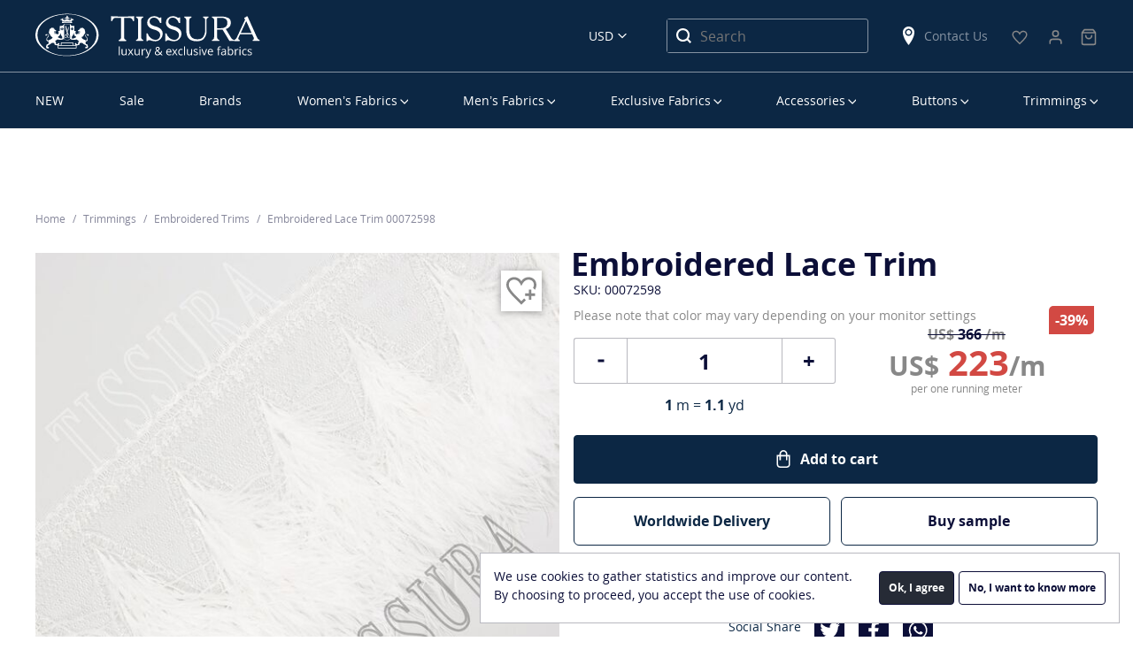

--- FILE ---
content_type: text/html; charset=UTF-8
request_url: https://tissura.com/p/France-Solstiss-Cotton-Embroidered-Lace-Trim-00072598
body_size: 11430
content:
<!DOCTYPE html>
<html lang="en" itemscope itemtype="http://schema.org/WebPage">
<head>
    <meta charset="utf-8">
    <meta http-equiv="X-UA-Compatible" content="IE=edge">
    <title>Embroidered Lace Trim: 39% Off for Embroidered Feather Trimmings from France by Solstiss, SKU 00072598 at $224 — Buy Luxury Fabrics Online</title>
    <meta name="description" content="">
    <meta name="viewport" content="width=device-width, initial-scale=1">
    <link rel="manifest" href="/manifest.json">
    <link rel="preconnect" href="//www.google-analytics.com">
    <link rel="preconnect" href="//connect.facebook.net">
        <meta property="og:title" content="Embroidered Lace Trim">
    <meta property="og:type" content="product">
    <meta property="og:url" content="https://tissura.com/p/France-Solstiss-Cotton-Embroidered-Lace-Trim-00072598">
    <meta property="og:image" content="https://tissura.com/media/storage/da/da0/da0b53c83449b62be0c37de56a02979b_md.jpeg">
    <meta property="og:description" content="Off-white lace trim decorated with a glass beads and feather fringe in the tone of the trim. Design &amp;ndash; geometric (zig-zag).
&amp;bull; Width &amp;ndash; 25 cm (may vary slightly).
">
    <meta property="twitter:title" content="Embroidered Lace Trim">
    <meta property="twitter:card" content="summary">
    <meta property="twitter:site" content="https://tissura.com/p/France-Solstiss-Cotton-Embroidered-Lace-Trim-00072598">
    <meta property="twitter:image" content="https://tissura.com/media/storage/da/da0/da0b53c83449b62be0c37de56a02979b_md.jpeg">
    <meta property="twitter:description" content="Off-white lace trim decorated with a glass beads and feather fringe in the tone of the trim. Design &amp;ndash; geometric (zig-zag).
&amp;bull; Width &amp;ndash; 25 cm (may vary slightly).
">
                            <link rel="canonical" href="https://tissura.com/p/France-Solstiss-Cotton-Embroidered-Lace-Trim-00072598">
            
    <link rel="apple-touch-icon" href="/favicon.svg">
<meta name="theme-color" content="#ffffff">    <link rel="stylesheet" href="https://tissura.com/assets/css/style.css?id=3e80b2ce19">
    <!-- NEW DESIGN START -->
    <link rel="stylesheet" href="https://tissura.com/assets/css/app.css?v=0.0.25">
    <!-- NEW DESIGN END -->
        <link rel="stylesheet" href="https://tissura.com/assets/intlTelInput/css/intlTelInput.css">
</head>
<body
        data-sprite-path="/assets/img/sprite.svg?id=e8f80049"
        data-page-type="page-product"
        data-page-url="/p/00072598"

                                    data-cdn="/assets/"
                    
                    data-push-notifications="true"
        
        
        
        
        data-ga-id="UA-73672824-1"
        data-ga-adv-id="AW-936239149"

        data-fb-pixel-id="1623358081019349"

        data-ym-id="35288025"
        data-ym-webvisor=""

        class="en ">
<div id="cart"></div>
<header class="header container-fluid">
    <div class="row">
        <div class="container-fluid border_bottom">
            <div class="container">
                <div class="row align-items-center">
                    <div class="col-16 header__first-row">
                        <nav class="main-menu-mobile">
                            <div class="main-menu-mobile__burger" data-toggle="mobilemenu" data-target="#menu"
                                 data-text="Menu">
                                <span class="first"></span>
                                <span class="second"></span>
                                <span class="third"></span>
                            </div>
                        </nav>
                        <div class="header__logo">
                            <a href="https://tissura.com">
                                <svg class="sprite d-none d-lg-block">
                                    <use xlink:href="/assets/images/sprites.svg?id=001#logo_en_new"></use>
                                </svg>
                                <svg class="sprite d-lg-none">
                                    <use xlink:href="/assets/images/sprites.svg?id=001#logo-en"></use>
                                </svg>
                            </a>
                        </div>
                        <div class="header__currency">
                            <select id="currencySelect" title="Select Language">
                        <option value="EUR" data-text="Euro" data-currency="EUR"
                    >EUR</option>
                                            <option value="USD" data-text="US Dollars" data-currency="USD"
                    selected>USD</option>
            </select>
                        </div>
                        <div class="header__search">
                            <svg class="sprite">
                                <use xlink:href="/assets/images/sprites.svg?id=b481f2a1#search"></use>
                            </svg>
                        </div>
                        <div class="header__search_block-mobile">
                            <div class="header__search_block-mobile_header">Search</div>
                            <div class="close"></div>
                            <form class="" action="https://tissura.com/search" method="get">
                                <input type="text" name="q" class="textfield product-search"
                                       placeholder="Search" value="">
                            </form>
                        </div>
                        <div class="header__search_desktop">
                            <form action="https://tissura.com/search" method="get">
                                <input type="text" name="q" class="product-search"
                                       placeholder="Search" value="">
                                <button type="submit">
                                    <svg class="sprite">
                                        <use xlink:href="/assets/images/sprites.svg?id=b481f2a1#search"></use>
                                    </svg>
                                </button>
                            </form>
                        </div>
                        <div class="header__shops d-none d-lg-block">
                            <a href="https://tissura.com/contacts">
                                <svg class="sprite">
                                    <use xlink:href="/assets/images/sprites.svg?id=b481f2a1#location"></use>
                                </svg>
                                Contact Us
                            </a>
                        </div>
                                                                                                                                                                        <div class="header__favorite">
                            <a href="https://tissura.com/wish-list">
                                <svg class="sprite">
                                    <use xlink:href="/assets/images/sprites.svg?#icon-heart"></use>
                                </svg>
                                <span id="wishlist-widget" class="empty">0</span>
                            </a>
                        </div>
                                                                                                    <div>
                            <div class="header__personal-menu">
                                <a href="https://tissura.com/signin">
                                    <svg class="sprite">
                                        <use xlink:href="/assets/images/shopping-bag.svg?#user"></use>
                                    </svg>
                                </a>
                            </div>
                        </div>
                        <div>
    <div class="header__cart">
        <a href="https://tissura.com/cart">
            <svg class="sprite">
                <use xlink:href="/assets/images/shopping-bag.svg#bag"></use>
            </svg>
            <span id="cart-widget" class="empty">0</span>
            <p class="bottom--menu-p">Корзина</p>
        </a>
    </div>
</div>
                    </div>
                </div>
            </div>
        </div>
    </div>
    <div class="row">
        <div class="container hide-desktop">
            <div class="row">
                <div class="header__last-row col-16">
                    <div class="header__shops">
                        <svg class="sprite">
                            <use xlink:href="/assets/images/sprites.svg?id=b481f2a1#location"></use>
                        </svg>
                        <a href="https://tissura.com/contacts">
                            Contact Us
                        </a>
                    </div>
                    <div class="header__phone">
                                                                                            </div>
                </div>
            </div>
        </div>
        <div class="container">
            <div class="row">
                <div class="col-16">
                    
<nav class="main-menu-desktop">
    <ul id="menu">
        


        
                
    <li data-parent="#menu">
        <a href="https://tissura.com/catalog/new-arrivals_2" class=" "
           data-target="#menu_3a4d9f34-944e-464a-93b7-c3b8ab365d4e">NEW</a>
            </li>

        
                
    <li data-parent="#menu">
        <a href="https://tissura.com/special-offers" class=" "
           data-target="#menu_ebf9a206-7f4f-42fc-85bb-fc30822bb981">Sale</a>
            </li>

        
                
    <li data-parent="#menu">
        <a href="https://tissura.com/manufacturers" class=" "
           data-target="#menu_0ef872b9-05be-4929-8f84-f34e0407e7bb">Brands</a>
            </li>

        
                
    <li data-parent="#menu">
        <a href="https://tissura.com/catalog/women" class="parent "
           data-target="#menu_f7b9e942-0cdb-4d0c-8d86-6e83e1237019">Women’s Fabrics</a>
                    <div class="main-menu-desktop__submenu " data-mcs-theme="dark">
                <div class="main-menu-desktop__submenu_title">Women’s Fabrics</div>
                <div class="main-menu-desktop__submenu_wrapper">
                    <div>
                        <ul class="submenu" id="menu_f7b9e942-0cdb-4d0c-8d86-6e83e1237019">
                                                                                                                                        <li data-parent="#menu_f7b9e942-0cdb-4d0c-8d86-6e83e1237019">
                                            <a class="main-menu-desktop__submenu_name" href="#"
                                                                                                  data-target="#menu_b3c10dfe-8f92-4ec8-850e-2d961704a4cc">By Categories</a>
                                                                                            <ul id="menu_b3c10dfe-8f92-4ec8-850e-2d961704a4cc">
                                                                                                                
            <li data-parent="#menu_b3c10dfe-8f92-4ec8-850e-2d961704a4cc">
            <a href="https://tissura.com/catalog/women/lace"
               title="Lace Fabric">Lace Fabrics</a>
        </li>
    
                                                                                                                
            <li data-parent="#menu_b3c10dfe-8f92-4ec8-850e-2d961704a4cc">
            <a href="https://tissura.com/catalog/women/bridal"
               title="Bridal Fabric">Bridal Fabrics</a>
        </li>
    
                                                                                                                
            <li data-parent="#menu_b3c10dfe-8f92-4ec8-850e-2d961704a4cc">
            <a href="https://tissura.com/catalog/women/prom-dresses"
               title="Prom Dress Fabric">Prom Dress Fabrics</a>
        </li>
    
                                                                                                                
            <li data-parent="#menu_b3c10dfe-8f92-4ec8-850e-2d961704a4cc">
            <a href="https://tissura.com/catalog/women/embroidery"
               title="Embroidered Fabric">Embroidered Fabrics</a>
        </li>
    
                                                                                                                
            <li data-parent="#menu_b3c10dfe-8f92-4ec8-850e-2d961704a4cc">
            <a href="https://tissura.com/catalog/women/evening-wear"
               title="Evening Wear Fabric">Evening Wear Fabrics</a>
        </li>
    
                                                                                                                
            <li data-parent="#menu_b3c10dfe-8f92-4ec8-850e-2d961704a4cc">
            <a href="https://tissura.com/catalog/women/tweed-boucle"
               title="Tweed &amp; Boucle Fabric">Tweed &amp; Boucle</a>
        </li>
    
                                                                                                                
            <li data-parent="#menu_b3c10dfe-8f92-4ec8-850e-2d961704a4cc">
            <a href="https://tissura.com/catalog/women/business-fabrics"
               title="Business Fabric">Business Fabrics</a>
        </li>
    
                                                                                                                
            <li data-parent="#menu_b3c10dfe-8f92-4ec8-850e-2d961704a4cc">
            <a href="https://tissura.com/catalog/women/stretch"
               title="Stretch Fabric">Stretch Fabrics</a>
        </li>
    
                                                                                                                
            <li data-parent="#menu_b3c10dfe-8f92-4ec8-850e-2d961704a4cc">
            <a href="https://tissura.com/catalog/women/solid"
               title="Solid Fabric">Solid Fabrics</a>
        </li>
    
                                                                                                                
            <li data-parent="#menu_b3c10dfe-8f92-4ec8-850e-2d961704a4cc">
            <a href="https://tissura.com/catalog/women/jersey"
               title="Jersey Fabric">Jersey Fabrics</a>
        </li>
    
                                                                                                                
            <li data-parent="#menu_b3c10dfe-8f92-4ec8-850e-2d961704a4cc">
            <a href="https://tissura.com/catalog/women/coating"
               title="Coat Fabric">Coat Fabrics</a>
        </li>
    
                                                                                                                
            <li data-parent="#menu_b3c10dfe-8f92-4ec8-850e-2d961704a4cc">
            <a href="https://tissura.com/catalog/women/raincoat-fabrics"
               title="Raincoat Fabric">Raincoat Fabrics</a>
        </li>
    
                                                                                                    </ul>
                                                                                    </li>
                                                                                                                                                <li data-parent="#menu_f7b9e942-0cdb-4d0c-8d86-6e83e1237019">
                                            <a class="main-menu-desktop__submenu_name" href="#"
                                                                                                  data-target="#menu_198c2b3f-5a27-4504-8fd4-1af1fe0e4118">By Composition</a>
                                                                                            <ul id="menu_198c2b3f-5a27-4504-8fd4-1af1fe0e4118">
                                                                                                                
            <li data-parent="#menu_198c2b3f-5a27-4504-8fd4-1af1fe0e4118">
            <a href="https://tissura.com/catalog/women/cotton"
               title="Cotton Fabric">Cotton</a>
        </li>
    
                                                                                                                
            <li data-parent="#menu_198c2b3f-5a27-4504-8fd4-1af1fe0e4118">
            <a href="https://tissura.com/catalog/linen"
               >Linen</a>
        </li>
    
                                                                                                                
            <li data-parent="#menu_198c2b3f-5a27-4504-8fd4-1af1fe0e4118">
            <a href="https://tissura.com/catalog/silk-fabrics"
               >Silk</a>
        </li>
    
                                                                                                                
            <li data-parent="#menu_198c2b3f-5a27-4504-8fd4-1af1fe0e4118">
            <a href="https://tissura.com/catalog/viscose"
               >Viscose</a>
        </li>
    
                                                                                                                
            <li data-parent="#menu_198c2b3f-5a27-4504-8fd4-1af1fe0e4118">
            <a href="https://tissura.com/catalog/women/wool"
               title="Wool Fabric">Wool</a>
        </li>
    
                                                                                                                
            <li data-parent="#menu_198c2b3f-5a27-4504-8fd4-1af1fe0e4118" class="separator"></li>
    
                                                                                                                
            <li data-parent="#menu_198c2b3f-5a27-4504-8fd4-1af1fe0e4118">
            <a href="https://tissura.com/catalog/women/cotton-blend"
               title="Cotton Blend Fabric">Cotton Blend</a>
        </li>
    
                                                                                                                
            <li data-parent="#menu_198c2b3f-5a27-4504-8fd4-1af1fe0e4118">
            <a href="https://tissura.com/catalog/women/linen-blend"
               title="Linen Blend Fabric">Linen Blend</a>
        </li>
    
                                                                                                                
            <li data-parent="#menu_198c2b3f-5a27-4504-8fd4-1af1fe0e4118">
            <a href="https://tissura.com/catalog/women/silk-blend"
               title="Silk Blend Fabric">Silk Blend</a>
        </li>
    
                                                                                                                
            <li data-parent="#menu_198c2b3f-5a27-4504-8fd4-1af1fe0e4118">
            <a href="https://tissura.com/catalog/viscose-blend"
               >Viscose Blend</a>
        </li>
    
                                                                                                                
            <li data-parent="#menu_198c2b3f-5a27-4504-8fd4-1af1fe0e4118">
            <a href="https://tissura.com/catalog/women/wool-blend"
               title="Wool Blend Fabric">Wool Blend</a>
        </li>
    
                                                                                                                
            <li data-parent="#menu_198c2b3f-5a27-4504-8fd4-1af1fe0e4118">
            <a href="https://tissura.com/catalog/women/other"
               title="Other Fabric">Other</a>
        </li>
    
                                                                                                    </ul>
                                                                                    </li>
                                                                                                                                                <li data-parent="#menu_f7b9e942-0cdb-4d0c-8d86-6e83e1237019">
                                            <a class="main-menu-desktop__submenu_name" href="#"
                                                                                                  data-target="#menu_eed26f9c-7895-4334-b79d-2640855bcb16">By Manufacturer</a>
                                                                                            <ul id="menu_eed26f9c-7895-4334-b79d-2640855bcb16">
                                                                                                                
            <li data-parent="#menu_eed26f9c-7895-4334-b79d-2640855bcb16">
            <a href="/manufacturers/cotonificio-albini"
               >Cotonificio Albini</a>
        </li>
    
                                                                                                                
            <li data-parent="#menu_eed26f9c-7895-4334-b79d-2640855bcb16">
            <a href="/manufacturers/hoh"
               >HOH</a>
        </li>
    
                                                                                                                
            <li data-parent="#menu_eed26f9c-7895-4334-b79d-2640855bcb16">
            <a href="/manufacturers/holland-and-sherry"
               >Holland &amp; Sherry</a>
        </li>
    
                                                                                                                
            <li data-parent="#menu_eed26f9c-7895-4334-b79d-2640855bcb16">
            <a href="/manufacturers/jakob-schlaepfer"
               >Jakob Schlaepfer</a>
        </li>
    
                                                                                                                
            <li data-parent="#menu_eed26f9c-7895-4334-b79d-2640855bcb16">
            <a href="/manufacturers/liberty"
               >Liberty</a>
        </li>
    
                                                                                                                
            <li data-parent="#menu_eed26f9c-7895-4334-b79d-2640855bcb16">
            <a href="/manufacturers/riechers-marescot"
               >Riechers Marescot</a>
        </li>
    
                                                                                                                
            <li data-parent="#menu_eed26f9c-7895-4334-b79d-2640855bcb16">
            <a href="/manufacturers/ruffo-coli"
               >Ruffo Coli</a>
        </li>
    
                                                                                                                
            <li data-parent="#menu_eed26f9c-7895-4334-b79d-2640855bcb16">
            <a href="/manufacturers/solstiss-sa"
               >Solstiss Sa</a>
        </li>
    
                                                                                                                
            <li data-parent="#menu_eed26f9c-7895-4334-b79d-2640855bcb16">
            <a href="/manufacturers/sophie-hallette"
               >Sophie Hallette</a>
        </li>
    
                                                                                                    </ul>
                                                                                    </li>
                                                                                                                                                <li data-parent="#menu_f7b9e942-0cdb-4d0c-8d86-6e83e1237019">
                                            <a class="main-menu-desktop__submenu_name" href="#"
                                                                                                  data-target="#menu_5e32d500-07d1-4c35-8378-b2fbe2b3f5f8">Popular Fabric</a>
                                                                                            <ul id="menu_5e32d500-07d1-4c35-8378-b2fbe2b3f5f8"
                                                        class="two-column">
                                                    <li>
                                                        <ul>
                                                                                                                                
            <li data-parent="#menu_5e32d500-07d1-4c35-8378-b2fbe2b3f5f8">
            <a href="/catalog/new-arrivals"
               >New Arrivals</a>
        </li>
    
                                                                                                                                
            <li data-parent="#menu_5e32d500-07d1-4c35-8378-b2fbe2b3f5f8">
            <a href="https://tissura.com/catalog/luxury"
               >Luxury Fabric</a>
        </li>
    
                                                                                                                                
            <li data-parent="#menu_5e32d500-07d1-4c35-8378-b2fbe2b3f5f8">
            <a href="https://tissura.com/catalog/taffeta"
               >Taffeta</a>
        </li>
    
                                                                                                                                
            <li data-parent="#menu_5e32d500-07d1-4c35-8378-b2fbe2b3f5f8">
            <a href="https://tissura.com/catalog/chiffon"
               >Chiffon</a>
        </li>
    
                                                                                                                                
            <li data-parent="#menu_5e32d500-07d1-4c35-8378-b2fbe2b3f5f8">
            <a href="https://tissura.com/catalog/organza"
               >Organza</a>
        </li>
    
                                                                                                                                
            <li data-parent="#menu_5e32d500-07d1-4c35-8378-b2fbe2b3f5f8">
            <a href="https://tissura.com/catalog/crepe-de-chine"
               >Crepe de Chine</a>
        </li>
    
                                                                                                                                
            <li data-parent="#menu_5e32d500-07d1-4c35-8378-b2fbe2b3f5f8">
            <a href="https://tissura.com/catalog/tulle"
               >Tulle</a>
        </li>
    
                                                                                                                                
            <li data-parent="#menu_5e32d500-07d1-4c35-8378-b2fbe2b3f5f8">
            <a href="https://tissura.com/catalog/georgette"
               >Georgette</a>
        </li>
    
                                                                                                                    </ul>
                                                    </li>
                                                                                                            <li>
                                                            <ul>
                                                                                                                                        
            <li data-parent="#menu_5e32d500-07d1-4c35-8378-b2fbe2b3f5f8">
            <a href="https://tissura.com/catalog/satin"
               >Satin</a>
        </li>
    
                                                                                                                                        
            <li data-parent="#menu_5e32d500-07d1-4c35-8378-b2fbe2b3f5f8">
            <a href="https://tissura.com/catalog/women/velvet"
               title="Velvet Fabric">Velvet Fabric</a>
        </li>
    
                                                                                                                                        
            <li data-parent="#menu_5e32d500-07d1-4c35-8378-b2fbe2b3f5f8">
            <a href="https://tissura.com/catalog/jacquard-fabric"
               >Jacquard Fabrics</a>
        </li>
    
                                                                                                                                        
            <li data-parent="#menu_5e32d500-07d1-4c35-8378-b2fbe2b3f5f8">
            <a href="https://tissura.com/catalog/women/cotton/batiste"
               title="Cotton Batiste Fabric">Cotton Batiste</a>
        </li>
    
                                                                                                                                        
            <li data-parent="#menu_5e32d500-07d1-4c35-8378-b2fbe2b3f5f8">
            <a href="https://tissura.com/catalog/women/cotton/lawn"
               title="Cotton Lawn Fabric">Cotton Lawn</a>
        </li>
    
                                                                                                                                        
            <li data-parent="#menu_5e32d500-07d1-4c35-8378-b2fbe2b3f5f8">
            <a href="https://tissura.com/catalog/women/cotton/poplin"
               title="Cotton Poplin Fabric">Cotton Poplin</a>
        </li>
    
                                                                                                                                        
            <li data-parent="#menu_5e32d500-07d1-4c35-8378-b2fbe2b3f5f8">
            <a href="https://tissura.com/catalog/women/paisley"
               title="Paisley Fabric">Paisley</a>
        </li>
    
                                                                                                                                        
            <li data-parent="#menu_5e32d500-07d1-4c35-8378-b2fbe2b3f5f8">
            <a href="https://tissura.com/catalog/women/tartan-fabrics"
               title="Tartan Fabrics">Tartan Fabrics</a>
        </li>
    
                                                                                                                            </ul>
                                                        </li>
                                                                                                    </ul>
                                                                                    </li>
                                                                                                                        </ul>
                    </div>
                </div>
            </div>
            </li>

        
                
    <li data-parent="#menu">
        <a href="https://tissura.com/catalog/men" class="parent "
           data-target="#menu_2860d7eb-4058-4894-8c42-06b439a4ece7">Men’s Fabrics</a>
                    <div class="main-menu-desktop__submenu men" data-mcs-theme="dark">
                <div class="main-menu-desktop__submenu_title">Men’s Fabrics</div>
                <div class="main-menu-desktop__submenu_wrapper">
                    <div>
                        <ul class="submenu" id="menu_2860d7eb-4058-4894-8c42-06b439a4ece7">
                                                                                                                                        <li data-parent="#menu_2860d7eb-4058-4894-8c42-06b439a4ece7">
                                            <a class="main-menu-desktop__submenu_name" href="#"
                                                                                                  data-target="#menu_ac803dd0-b8d2-4182-bce1-9772c9e8edc8">By Categories</a>
                                                                                            <ul id="menu_ac803dd0-b8d2-4182-bce1-9772c9e8edc8">
                                                                                                                
            <li data-parent="#menu_ac803dd0-b8d2-4182-bce1-9772c9e8edc8">
            <a href="https://tissura.com/catalog/men/exclusive"
               title="Exclusive Fabric">Exclusive Fabrics</a>
        </li>
    
                                                                                                                
            <li data-parent="#menu_ac803dd0-b8d2-4182-bce1-9772c9e8edc8">
            <a href="https://tissura.com/catalog/men/coat-fabrics"
               title="Coat Fabric">Coat Fabrics</a>
        </li>
    
                                                                                                                
            <li data-parent="#menu_ac803dd0-b8d2-4182-bce1-9772c9e8edc8">
            <a href="https://tissura.com/catalog/men/raincoat-fabrics"
               title="Raincoat Fabric">Raincoat Fabrics</a>
        </li>
    
                                                                                                                
            <li data-parent="#menu_ac803dd0-b8d2-4182-bce1-9772c9e8edc8">
            <a href="https://tissura.com/catalog/men/shirting-fabrics"
               title="Shirting Fabric">Shirting Fabrics</a>
        </li>
    
                                                                                                                
            <li data-parent="#menu_ac803dd0-b8d2-4182-bce1-9772c9e8edc8">
            <a href="https://tissura.com/catalog/men/suiting-fabrics"
               title="Suiting Fabric">Suiting Fabrics</a>
        </li>
    
                                                                                                                
            <li data-parent="#menu_ac803dd0-b8d2-4182-bce1-9772c9e8edc8">
            <a href="https://tissura.com/catalog/men/lining-fabrics"
               title="Lining Fabric">Lining Fabrics</a>
        </li>
    
                                                                                                                
            <li data-parent="#menu_ac803dd0-b8d2-4182-bce1-9772c9e8edc8">
            <a href="https://tissura.com/catalog/men/tartan-fabrics"
               >Tartan Fabrics</a>
        </li>
    
                                                                                                    </ul>
                                                                                    </li>
                                                                                                                                                <li data-parent="#menu_2860d7eb-4058-4894-8c42-06b439a4ece7">
                                            <a class="main-menu-desktop__submenu_name" href="#"
                                                                                                  data-target="#menu_96179596-b067-452e-ac25-7c1efc56b595">By Composition</a>
                                                                                            <ul id="menu_96179596-b067-452e-ac25-7c1efc56b595">
                                                                                                                
            <li data-parent="#menu_96179596-b067-452e-ac25-7c1efc56b595">
            <a href="https://tissura.com/catalog/men/cashmere"
               title="Cashmere Fabric">Cashmere</a>
        </li>
    
                                                                                                                
            <li data-parent="#menu_96179596-b067-452e-ac25-7c1efc56b595">
            <a href="https://tissura.com/catalog/men/cotton"
               title="Cotton Fabric">Cotton</a>
        </li>
    
                                                                                                                
            <li data-parent="#menu_96179596-b067-452e-ac25-7c1efc56b595">
            <a href="https://tissura.com/catalog/silk-fabrics"
               >Silk</a>
        </li>
    
                                                                                                                
            <li data-parent="#menu_96179596-b067-452e-ac25-7c1efc56b595">
            <a href="https://tissura.com/catalog/men/viscose"
               title="Viscose Fabric">Viscose</a>
        </li>
    
                                                                                                                
            <li data-parent="#menu_96179596-b067-452e-ac25-7c1efc56b595">
            <a href="https://tissura.com/catalog/men/wool"
               title="Wool Fabric">Wool</a>
        </li>
    
                                                                                                                
            <li data-parent="#menu_96179596-b067-452e-ac25-7c1efc56b595">
            <a href="https://tissura.com/catalog/men/alpaca"
               title="Alpaca Fabric">Alpaca</a>
        </li>
    
                                                                                                                
            <li data-parent="#menu_96179596-b067-452e-ac25-7c1efc56b595" class="separator"></li>
    
                                                                                                                
            <li data-parent="#menu_96179596-b067-452e-ac25-7c1efc56b595">
            <a href="https://tissura.com/catalog/men/cotton-blend"
               title="Cotton Blend Fabric">Cotton Blend</a>
        </li>
    
                                                                                                                
            <li data-parent="#menu_96179596-b067-452e-ac25-7c1efc56b595">
            <a href="https://tissura.com/catalog/men/silk-blend"
               title="Silk Blend Fabric">Silk Blend</a>
        </li>
    
                                                                                                                
            <li data-parent="#menu_96179596-b067-452e-ac25-7c1efc56b595">
            <a href="https://tissura.com/catalog/men/viscose-blend"
               title="Viscose Blend Fabric">Viscose Blend</a>
        </li>
    
                                                                                                                
            <li data-parent="#menu_96179596-b067-452e-ac25-7c1efc56b595">
            <a href="https://tissura.com/catalog/men/wool-blend"
               title="Wool Blend Fabric">Wool Blend</a>
        </li>
    
                                                                                                                
            <li data-parent="#menu_96179596-b067-452e-ac25-7c1efc56b595">
            <a href="https://tissura.com/catalog/men/other"
               title="Other Fabric">Other</a>
        </li>
    
                                                                                                    </ul>
                                                                                    </li>
                                                                                                                                                <li data-parent="#menu_2860d7eb-4058-4894-8c42-06b439a4ece7">
                                            <a class="main-menu-desktop__submenu_name" href="#"
                                                                                                  data-target="#menu_cf5c2e4c-428f-4ad6-8597-d013248f6c4c">By Manufacturer</a>
                                                                                            <ul id="menu_cf5c2e4c-428f-4ad6-8597-d013248f6c4c">
                                                                                                                
            <li data-parent="#menu_cf5c2e4c-428f-4ad6-8597-d013248f6c4c">
            <a href="/manufacturers/cotonificio-albini"
               >Cotonificio Albini</a>
        </li>
    
                                                                                                                
            <li data-parent="#menu_cf5c2e4c-428f-4ad6-8597-d013248f6c4c">
            <a href="/manufacturers/dormeuil"
               >Dormeuil</a>
        </li>
    
                                                                                                                
            <li data-parent="#menu_cf5c2e4c-428f-4ad6-8597-d013248f6c4c">
            <a href="/manufacturers/zegna"
               >Ermenegildo Zegna</a>
        </li>
    
                                                                                                                
            <li data-parent="#menu_cf5c2e4c-428f-4ad6-8597-d013248f6c4c">
            <a href="/manufacturers/holland-and-sherry"
               >Holland &amp; Sherry</a>
        </li>
    
                                                                                                                
            <li data-parent="#menu_cf5c2e4c-428f-4ad6-8597-d013248f6c4c">
            <a href="/manufacturers/scabal"
               >Scabal</a>
        </li>
    
                                                                                                    </ul>
                                                                                    </li>
                                                                                                                                                <li data-parent="#menu_2860d7eb-4058-4894-8c42-06b439a4ece7">
                                            <a class="main-menu-desktop__submenu_name" href="#"
                                                                                                  data-target="#menu_d4f49638-8d6e-4d33-847c-a0ef84a4f3d0">By Quality</a>
                                                                                            <ul id="menu_d4f49638-8d6e-4d33-847c-a0ef84a4f3d0">
                                                                                                                
            <li data-parent="#menu_d4f49638-8d6e-4d33-847c-a0ef84a4f3d0">
            <a href="https://tissura.com/catalog/men/super-100"
               >Super 100’s</a>
        </li>
    
                                                                                                                
            <li data-parent="#menu_d4f49638-8d6e-4d33-847c-a0ef84a4f3d0">
            <a href="https://tissura.com/catalog/men/super-110"
               >Super 110’s</a>
        </li>
    
                                                                                                                
            <li data-parent="#menu_d4f49638-8d6e-4d33-847c-a0ef84a4f3d0">
            <a href="https://tissura.com/catalog/men/super-120"
               >Super 120&#039;s</a>
        </li>
    
                                                                                                                
            <li data-parent="#menu_d4f49638-8d6e-4d33-847c-a0ef84a4f3d0">
            <a href="https://tissura.com/catalog/men/super-130"
               >Super 130&#039;s</a>
        </li>
    
                                                                                                                
            <li data-parent="#menu_d4f49638-8d6e-4d33-847c-a0ef84a4f3d0">
            <a href="https://tissura.com/catalog/men/super-140"
               >Super 140&#039;s</a>
        </li>
    
                                                                                                                
            <li data-parent="#menu_d4f49638-8d6e-4d33-847c-a0ef84a4f3d0">
            <a href="https://tissura.com/catalog/men/super-150"
               >Super 150’s</a>
        </li>
    
                                                                                                                
            <li data-parent="#menu_d4f49638-8d6e-4d33-847c-a0ef84a4f3d0">
            <a href="https://tissura.com/catalog/men/super-160"
               >Super 160&#039;s</a>
        </li>
    
                                                                                                                
            <li data-parent="#menu_d4f49638-8d6e-4d33-847c-a0ef84a4f3d0">
            <a href="https://tissura.com/catalog/men/super-170"
               >Super 170’s</a>
        </li>
    
                                                                                                                
            <li data-parent="#menu_d4f49638-8d6e-4d33-847c-a0ef84a4f3d0">
            <a href="https://tissura.com/catalog/men/super-180"
               >Super 180’s</a>
        </li>
    
                                                                                                                
            <li data-parent="#menu_d4f49638-8d6e-4d33-847c-a0ef84a4f3d0">
            <a href="https://tissura.com/catalog/men/super-200"
               >Super 200&#039;s</a>
        </li>
    
                                                                                                                
            <li data-parent="#menu_d4f49638-8d6e-4d33-847c-a0ef84a4f3d0">
            <a href="https://tissura.com/catalog/men/super-250"
               >Super 250&#039;s</a>
        </li>
    
                                                                                                    </ul>
                                                                                    </li>
                                                                                                                                                <li class="group multi" data-parent="#category_2860d7eb-4058-4894-8c42-06b439a4ece7">
                                            <a href="https://tissura.com/catalog/men/new-arrivals" class="special"
                                               >New Arrivals</a>
                                        </li>
                                                                                                                        </ul>
                    </div>
                </div>
            </div>
            </li>

        
                
    <li data-parent="#menu">
        <a href="https://tissura.com/catalog/exclusive" class="parent "
           data-target="#menu_7be5e643-e03e-4782-85d2-084e9c2972ab">Exclusive Fabrics</a>
                    <div class="main-menu-desktop__submenu exclusive" data-mcs-theme="dark">
                <div class="main-menu-desktop__submenu_title">Exclusive Fabrics</div>
                <div class="main-menu-desktop__submenu_wrapper">
                    <div>
                        <ul class="submenu" id="menu_7be5e643-e03e-4782-85d2-084e9c2972ab">
                                                                                                <li>
                                        <ul>
                                                                                                
            <li data-parent="#menu_7be5e643-e03e-4782-85d2-084e9c2972ab">
            <a href="/catalog/exclusive/new-arrivals"
               >New Arrivals</a>
        </li>
    
                                                                                                
            <li data-parent="#menu_7be5e643-e03e-4782-85d2-084e9c2972ab">
            <a href="https://tissura.com/catalog/decorated-fabrics"
               >Decorated Fabrics</a>
        </li>
    
                                                                                                
            <li data-parent="#menu_7be5e643-e03e-4782-85d2-084e9c2972ab">
            <a href="https://tissura.com/catalog/exclusive-bridal"
               >Exclusive Bridal</a>
        </li>
    
                                                                                    </ul>
                                    </li>
                                                                    <li>
                                        <ul>
                                                                                                
            <li data-parent="#menu_7be5e643-e03e-4782-85d2-084e9c2972ab">
            <a href="https://tissura.com/catalog/exclusive-lace"
               >Exclusive Lace</a>
        </li>
    
                                                                                                
            <li data-parent="#menu_7be5e643-e03e-4782-85d2-084e9c2972ab">
            <a href="https://tissura.com/catalog/exclusive-cotton-and-linen"
               >Exclusive Cotton &amp; Linen</a>
        </li>
    
                                                                                                
            <li data-parent="#menu_7be5e643-e03e-4782-85d2-084e9c2972ab">
            <a href="https://tissura.com/catalog/exclusive-silk"
               >Exclusive Silk</a>
        </li>
    
                                                                                    </ul>
                                    </li>
                                                                    <li>
                                        <ul>
                                                                                                
            <li data-parent="#menu_7be5e643-e03e-4782-85d2-084e9c2972ab">
            <a href="https://tissura.com/catalog/exclusive-tweed-boucle"
               >Exclusive Tweed Boucle</a>
        </li>
    
                                                                                                
            <li data-parent="#menu_7be5e643-e03e-4782-85d2-084e9c2972ab">
            <a href="https://tissura.com/catalog/exclusive-wool"
               >Exclusive Wool</a>
        </li>
    
                                                                                                
            <li data-parent="#menu_7be5e643-e03e-4782-85d2-084e9c2972ab">
            <a href="https://tissura.com/catalog/exclusive-mens-fabrics"
               >Exclusive Men&#039;s</a>
        </li>
    
                                                                                    </ul>
                                    </li>
                                                                                    </ul>
                    </div>
                </div>
            </div>
            </li>

        
                
    <li data-parent="#menu">
        <a href="https://tissura.com/catalog/accessories" class="parent "
           data-target="#menu_b23b86d8-0fd0-4159-979f-69cb53235aa6">Accessories</a>
                    <div class="main-menu-desktop__submenu single" data-mcs-theme="dark">
                <div class="main-menu-desktop__submenu_title">Accessories</div>
                <div class="main-menu-desktop__submenu_wrapper">
                    <div>
                        <ul class="submenu" id="menu_b23b86d8-0fd0-4159-979f-69cb53235aa6">
                                                                                                <li class="group">
                                        <ul>
                                                                                                
            <li data-parent="#menu_b23b86d8-0fd0-4159-979f-69cb53235aa6">
            <a href="https://tissura.com/catalog/accessories/scarves"
               >Scarves</a>
        </li>
    
                                                                                                
            <li data-parent="#menu_b23b86d8-0fd0-4159-979f-69cb53235aa6">
            <a href="https://tissura.com/catalog/accessories/shawls"
               >Shawls</a>
        </li>
    
                                                                                    </ul>
                                    </li>
                                                                                    </ul>
                    </div>
                </div>
            </div>
            </li>

        
                
    <li data-parent="#menu">
        <a href="https://tissura.com/catalog/buttons" class="parent "
           data-target="#menu_46d1e711-e5c8-4cd1-b624-a9ba95fac981">Buttons</a>
                    <div class="main-menu-desktop__submenu furniture" data-mcs-theme="dark">
                <div class="main-menu-desktop__submenu_title">Buttons</div>
                <div class="main-menu-desktop__submenu_wrapper">
                    <div>
                        <ul class="submenu" id="menu_46d1e711-e5c8-4cd1-b624-a9ba95fac981">
                                                                                                                                        <li class="group multi" data-parent="#category_46d1e711-e5c8-4cd1-b624-a9ba95fac981">
                                            <a href="https://tissura.com/catalog/new-arrivals-buttons" class=""
                                               >New Arrivals</a>
                                        </li>
                                                                                                                                                <li data-parent="#menu_46d1e711-e5c8-4cd1-b624-a9ba95fac981">
                                            <a class="main-menu-desktop__submenu_name" href="#"
                                                                                                  data-target="#menu_1aecb1c3-9c4f-4067-8d18-888b452d1ecc">By Type</a>
                                                                                            <ul id="menu_1aecb1c3-9c4f-4067-8d18-888b452d1ecc">
                                                                                                                
            <li data-parent="#menu_1aecb1c3-9c4f-4067-8d18-888b452d1ecc">
            <a href="https://tissura.com/catalog/women-buttons"
               >Women</a>
        </li>
    
                                                                                                                
            <li data-parent="#menu_1aecb1c3-9c4f-4067-8d18-888b452d1ecc">
            <a href="https://tissura.com/catalog/men-buttons"
               >Men</a>
        </li>
    
                                                                                                                
            <li data-parent="#menu_1aecb1c3-9c4f-4067-8d18-888b452d1ecc">
            <a href="https://tissura.com/catalog/exclusive-buttons"
               >Exclusive</a>
        </li>
    
                                                                                                                
            <li data-parent="#menu_1aecb1c3-9c4f-4067-8d18-888b452d1ecc">
            <a href="https://tissura.com/catalog/snaps-buttons"
               >Snaps</a>
        </li>
    
                                                                                                    </ul>
                                                                                    </li>
                                                                                                                                                <li data-parent="#menu_46d1e711-e5c8-4cd1-b624-a9ba95fac981">
                                            <a class="main-menu-desktop__submenu_name" href="#"
                                                                                                  data-target="#menu_8b36fb79-965c-4a93-8038-8cf42aab412f">By purpose</a>
                                                                                            <ul id="menu_8b36fb79-965c-4a93-8038-8cf42aab412f">
                                                                                                                
            <li data-parent="#menu_8b36fb79-965c-4a93-8038-8cf42aab412f">
            <a href="https://tissura.com/catalog/finishing-buttons"
               >Finishing</a>
        </li>
    
                                                                                                                
            <li data-parent="#menu_8b36fb79-965c-4a93-8038-8cf42aab412f">
            <a href="https://tissura.com/catalog/jacket-buttons"
               >Jacket</a>
        </li>
    
                                                                                                                
            <li data-parent="#menu_8b36fb79-965c-4a93-8038-8cf42aab412f">
            <a href="https://tissura.com/catalog/shirt-buttons"
               >Shirt</a>
        </li>
    
                                                                                                                
            <li data-parent="#menu_8b36fb79-965c-4a93-8038-8cf42aab412f">
            <a href="https://tissura.com/catalog/suit-buttons"
               >Suit</a>
        </li>
    
                                                                                                    </ul>
                                                                                    </li>
                                                                                                                                                <li data-parent="#menu_46d1e711-e5c8-4cd1-b624-a9ba95fac981">
                                            <a class="main-menu-desktop__submenu_name" href="#"
                                                                                                  data-target="#menu_0a70a24c-1e60-4e8f-86ce-379fc5067834">By material</a>
                                                                                            <ul id="menu_0a70a24c-1e60-4e8f-86ce-379fc5067834">
                                                                                                                
            <li data-parent="#menu_0a70a24c-1e60-4e8f-86ce-379fc5067834">
            <a href="https://tissura.com/catalog/galalith-buttons"
               >Galalith</a>
        </li>
    
                                                                                                                
            <li data-parent="#menu_0a70a24c-1e60-4e8f-86ce-379fc5067834">
            <a href="https://tissura.com/catalog/metal-buttons"
               >Metal Buttons</a>
        </li>
    
                                                                                                                
            <li data-parent="#menu_0a70a24c-1e60-4e8f-86ce-379fc5067834">
            <a href="https://tissura.com/catalog/mother-of-pearl-shell-buttons"
               >Mother of Pearl/ Shell</a>
        </li>
    
                                                                                                                
            <li data-parent="#menu_0a70a24c-1e60-4e8f-86ce-379fc5067834">
            <a href="https://tissura.com/catalog/plastic-buttons"
               >Plastic</a>
        </li>
    
                                                                                                                
            <li data-parent="#menu_0a70a24c-1e60-4e8f-86ce-379fc5067834">
            <a href="https://tissura.com/catalog/rhinestone-buttons"
               >Rhinestone</a>
        </li>
    
                                                                                                                
            <li data-parent="#menu_0a70a24c-1e60-4e8f-86ce-379fc5067834">
            <a href="https://tissura.com/catalog/enamel-buttons"
               >Enamel</a>
        </li>
    
                                                                                                                
            <li data-parent="#menu_0a70a24c-1e60-4e8f-86ce-379fc5067834">
            <a href="https://tissura.com/catalog/horn-buttons"
               >Horn</a>
        </li>
    
                                                                                                    </ul>
                                                                                    </li>
                                                                                                                        </ul>
                    </div>
                </div>
            </div>
            </li>

        
                
    <li data-parent="#menu">
        <a href="https://tissura.com/catalog/trimmings" class="parent "
           data-target="#menu_198e80a8-7f1d-4554-8cac-e39e12e88ae8">Trimmings</a>
                    <div class="main-menu-desktop__submenu single furniture" data-mcs-theme="dark">
                <div class="main-menu-desktop__submenu_title">Trimmings</div>
                <div class="main-menu-desktop__submenu_wrapper">
                    <div>
                        <ul class="submenu" id="menu_198e80a8-7f1d-4554-8cac-e39e12e88ae8">
                                                                                                <li class="group">
                                        <ul>
                                                                                                
            <li data-parent="#menu_198e80a8-7f1d-4554-8cac-e39e12e88ae8">
            <a href="https://tissura.com/catalog/trimmings/buckles"
               >Buckles</a>
        </li>
    
                                                                                                
            <li data-parent="#menu_198e80a8-7f1d-4554-8cac-e39e12e88ae8">
            <a href="https://tissura.com/catalog/trimmings/clasps"
               >Clasps</a>
        </li>
    
                                                                                                
            <li data-parent="#menu_198e80a8-7f1d-4554-8cac-e39e12e88ae8">
            <a href="https://tissura.com/catalog/trimmings/patches"
               >Patches</a>
        </li>
    
                                                                                                
            <li data-parent="#menu_198e80a8-7f1d-4554-8cac-e39e12e88ae8">
            <a href="https://tissura.com/catalog/trimmings/chantilly-trims"
               >Chantilly Trims</a>
        </li>
    
                                                                                    </ul>
                                    </li>
                                                                    <li class="group">
                                        <ul>
                                                                                                
            <li data-parent="#menu_198e80a8-7f1d-4554-8cac-e39e12e88ae8">
            <a href="https://tissura.com/catalog/trimmings/corded-trims"
               >Corded Trims</a>
        </li>
    
                                                                                                
            <li data-parent="#menu_198e80a8-7f1d-4554-8cac-e39e12e88ae8">
            <a href="https://tissura.com/catalog/trimmings/guipure-trims"
               >Guipure Trims</a>
        </li>
    
                                                                                                
            <li data-parent="#menu_198e80a8-7f1d-4554-8cac-e39e12e88ae8">
            <a href="https://tissura.com/catalog/trimmings/embroidered-trims"
               >Embroidered Trims</a>
        </li>
    
                                                                                                
            <li data-parent="#menu_198e80a8-7f1d-4554-8cac-e39e12e88ae8">
            <a href="https://tissura.com/catalog/trimmings/exclusive-trims"
               >Exclusive Trims</a>
        </li>
    
                                                                                    </ul>
                                    </li>
                                                                    <li class="group">
                                        <ul>
                                                                                                
            <li data-parent="#menu_198e80a8-7f1d-4554-8cac-e39e12e88ae8">
            <a href="https://tissura.com/catalog/trimmings/ribbons"
               >Ribbons</a>
        </li>
    
                                                                                                
            <li data-parent="#menu_198e80a8-7f1d-4554-8cac-e39e12e88ae8">
            <a href="https://tissura.com/catalog/trimmings/feather-trims"
               >Feather Trims</a>
        </li>
    
                                                                                                
            <li data-parent="#menu_198e80a8-7f1d-4554-8cac-e39e12e88ae8">
            <a href="https://tissura.com/catalog/threads"
               >Threads</a>
        </li>
    
                                                                                                
            <li data-parent="#menu_198e80a8-7f1d-4554-8cac-e39e12e88ae8">
            <a href="/catalog/trimmings/fringe-trims"
               >Fringe Trims</a>
        </li>
    
                                                                                    </ul>
                                    </li>
                                                                                    </ul>
                    </div>
                </div>
            </div>
            </li>


        



    </ul>
</nav>                </div>
            </div>
        </div>
    </div>
</header>


    <div id="breadcrumbs">
    <div class="container">
        <ol class="breadcrumb" itemscope="" itemtype="http://schema.org/BreadcrumbList">
                                                <li itemprop="itemListElement" itemscope itemtype="http://schema.org/ListItem">
                                                    <a href="/" itemprop="item"
                               title="Tissura Fabrics: Main page"><span
                                        itemprop="name">Home</span></a>
                            <meta itemprop="position" content="1"/>
                                            </li>
                                                                <li itemprop="itemListElement" itemscope itemtype="http://schema.org/ListItem">
                                                    <a href="https://tissura.com/catalog/trimmings" itemprop="item"
                               ><span
                                        itemprop="name">Trimmings</span></a>
                            <meta itemprop="position" content="2"/>
                                            </li>
                                                                <li itemprop="itemListElement" itemscope itemtype="http://schema.org/ListItem">
                                                    <a href="https://tissura.com/catalog/trimmings/embroidered-trims" itemprop="item"
                               ><span
                                        itemprop="name">Embroidered Trims</span></a>
                            <meta itemprop="position" content="3"/>
                                            </li>
                                                                <li class="active" itemprop="itemListElement" itemscope itemtype="http://schema.org/ListItem">
                        <span itemprop="name">Embroidered Lace Trim 00072598</span>
                        <meta itemprop="item" content="https://tissura.com/p/France-Solstiss-Cotton-Embroidered-Lace-Trim-00072598">
                        <meta itemprop="position" content="4"/>
                    </li>
                                    </ol>
    </div>
</div>    <section id="product" class="product"
             data-id="65608" data-category="Trimmings"
             data-sku="00072598" data-name="Embroidered Lace Trim"
             data-brand="Solstiss" data-price="366">
        <div class="container">
            <div class="row">
                <div class="col-16 col-lg-8">
                    <div id="productImages">
                        <button class="wishlist "
                                data-action="wishlist" data-id="65608"
                                data-view-title="View Wishlist"
                                data-add-title="Add to wishlist">
                            <svg class="sprite">
                                                                    <use xlink:href="/assets/images/sprites.svg?#icon-heart-plus"></use>
                                                            </svg>
                        </button>
                                            <div id="gallery-top" class="swiper-container gallery-top">
    <div class="swiper-wrapper">
                    <div class="swiper-slide">
                <a class="mainImage mainImage-zoom"
                   href="https://tissura.com/media/storage/da/da0/da0b53c83449b62be0c37de56a02979b_origin.jpeg">
                    <img src="https://tissura.com/media/storage/da/da0/da0b53c83449b62be0c37de56a02979b_md.jpeg"
                         data-src="https://tissura.com/media/storage/da/da0/da0b53c83449b62be0c37de56a02979b_p590w.jpeg"
                         alt="Embroidered Lace Trim #1">
                </a>
            </div>
                    <div class="swiper-slide">
                <a class="mainImage mainImage-zoom"
                   href="https://tissura.com/media/storage/7d/7de/7deea309f7e56fd0b1630a430605febb_origin.jpeg">
                    <img src="https://tissura.com/media/storage/7d/7de/7deea309f7e56fd0b1630a430605febb_md.jpeg"
                         data-src="https://tissura.com/media/storage/da/da0/da0b53c83449b62be0c37de56a02979b_p590w.jpeg"
                         alt="Embroidered Lace Trim #2">
                </a>
            </div>
                    <div class="swiper-slide">
                <a class="mainImage mainImage-zoom"
                   href="https://tissura.com/media/storage/c4/c48/c4816821599e34f52debc374703b8a76_origin.jpeg">
                    <img src="https://tissura.com/media/storage/c4/c48/c4816821599e34f52debc374703b8a76_md.jpeg"
                         data-src="https://tissura.com/media/storage/da/da0/da0b53c83449b62be0c37de56a02979b_p590w.jpeg"
                         alt="Embroidered Lace Trim #3">
                </a>
            </div>
                    </div>
    <div class="swiper-pagination" id="images-pagination"></div>
</div>
    <div class="product__images">
        <div class="swiper-container" id="product-images">
            <div class="swiper-wrapper">
                                    <div class="swiper-slide product__images__item">
                                                                                                                                                                    <img srcset="https://tissura.com/media/storage/da/da0/da0b53c83449b62be0c37de56a02979b_p400w.jpeg 400w,https://tissura.com/media/storage/da/da0/da0b53c83449b62be0c37de56a02979b_p120w.jpeg 120w" sizes="(max-width: 1199px) 400px,120px"src="https://tissura.com/media/storage/da/da0/da0b53c83449b62be0c37de56a02979b_p120w.jpeg" alt="Embroidered Lace Trim #1" title="Embroidered Lace Trim #1">

                                                                        </div>
                                    <div class="swiper-slide product__images__item">
                                                                                                                                                                    <img class="swiper-lazy" src="data:image/svg+xml,%3Csvg%20xmlns='http://www.w3.org/2000/svg'%20viewBox='0%200%20120%20120'%3E%3C/svg%3E" data-srcset="https://tissura.com/media/storage/7d/7de/7deea309f7e56fd0b1630a430605febb_p400w.jpeg 400w,https://tissura.com/media/storage/7d/7de/7deea309f7e56fd0b1630a430605febb_p120w.jpeg 120w" sizes="(max-width: 1199px) 400px,120px" data-src="https://tissura.com/media/storage/7d/7de/7deea309f7e56fd0b1630a430605febb_p120w.jpeg" alt="Embroidered Lace Trim #2" title="Embroidered Lace Trim #2">

                                                                        </div>
                                    <div class="swiper-slide product__images__item">
                                                                                                                                                                    <img class="swiper-lazy" src="data:image/svg+xml,%3Csvg%20xmlns='http://www.w3.org/2000/svg'%20viewBox='0%200%20120%20120'%3E%3C/svg%3E" data-srcset="https://tissura.com/media/storage/c4/c48/c4816821599e34f52debc374703b8a76_p400w.jpeg 400w,https://tissura.com/media/storage/c4/c48/c4816821599e34f52debc374703b8a76_p120w.jpeg 120w" sizes="(max-width: 1199px) 400px,120px" data-src="https://tissura.com/media/storage/c4/c48/c4816821599e34f52debc374703b8a76_p120w.jpeg" alt="Embroidered Lace Trim #3" title="Embroidered Lace Trim #3">

                                                                        </div>
                                            </div>
            <div class="swiper-button product__images__button--prev swiper-button-prev"
                 id="slider-products-prev"></div>
            <div class="swiper-button product__images__button--next swiper-button-next"
                 id="slider-products-next"></div>
        </div>
    </div>
                    </div>
                </div>

                <div class="info top col-16 col-lg-8">
                                                                                <div>
                        <h1>Embroidered Lace Trim</h1>
                        <div class="sku">SKU: 00072598</div>
                                                <div class="note">Please note that color may vary depending on your monitor settings</div>
                    </div>

                    <div class="d-flex align-items-center mb-3 flex-wrap">
                                    

<div class="product-quantity input-group ">
    <button data-id="65608" data-action="cart-quantity-step" data-step="-0.1"
            data-min="0.1" data-locale="en"
            type="button" class="minus"></button>
    <input type="text" data-id="65608"
           id="product-65608-qty"
           class="textfield"
           value="1"
           data-min="0.1"
           data-max="4" >
    <button data-id="65608" data-action="cart-quantity-step" data-step="0.1"
            data-min="0.1" data-locale="en" type="button">+</button>
</div>                        <div class="price">
                            
                                <span class="regular"><span>US$</span> 366 <span>/m</span></span>
                                <span class="value discounted"><span>US$</span> 223<span>/m</span></span>
                                                                    <div class="product__discount product__discount--card 2">-39%</div>
                                                                                        <span class="comment">per one running meter</span>
                        </div>
                                                    <p class="product-conversion">
                                <span class="product-conversion__meter">1</span>&nbsp;m&nbsp;=&nbsp;
                                <span class="product-conversion__yard">1.1</span>&nbsp;yd
                            </p>
                                            </div>

                    <div class="action">
                                    <button class="btn btn-block action cart" data-id="65608" data-view-cart-title="View Cart" data-action="add-to-cart">
            <svg class="sprite">
                <use xlink:href="/assets/img/sprite.svg?id=e8f80049#bag"></use>
            </svg>
            <span>Add to cart</span>
        </button>
                        </div>

                    
                                                                                                                                                                                                                                                                                                                                                    
                    <div class="wwd">
                                                    <a class="item" data-toggle="tab" href="#shipping-terms">
                                Worldwide Delivery
                            </a>
                                                                            <button class="btn btn-block action light sample item" data-id="65608"
                                    data-action="add-to-cart" data-quantity="0.1" data-sample="true"
                                    >
                                Buy sample
                            </button>
                                            </div>
                                            <div class="item order_sample_info">
                            <svg class="sprite">
                                <use xlink:href="/assets/img/sprite.svg?id=e8f80049#icon-notification"></use>
                            </svg>
                            <span>The standard sample size is 10cm*width of the item. Please note that the sample size may vary depending on the items features.</span>
                        </div>
                                        <div class="action second">

                    </div>

                    <div class="social-share d-flex flex-column flex-sm-row">
                        <div class="social-share__info mb-2">
                                                            Social Share
                                                    </div>
                        <div>
                                                                                                                                                                                                    <!--noindex-->
                            <a onclick="event.preventDefault(); window.open('https://twitter.com/intent/tweet?&url=https://tissura.com/p/France-Solstiss-Cotton-Embroidered-Lace-Trim-00072598', this.target, 'width=400,height=400,scrollbars=1');"
                               href="https://twitter.com/intent/tweet?&url=https://tissura.com/p/France-Solstiss-Cotton-Embroidered-Lace-Trim-00072598&text=Embroidered Lace Trim"
                               rel="nofollow">
                                <svg class="sprite">
                                    <use xlink:href="/assets/images/sprites.svg#share_twitter"></use>
                                </svg>
                            </a>
                            <!--/noindex-->
                            <!--noindex-->
                            <a onClick="event.preventDefault(); window.open('https://www.facebook.com/sharer.php?u=https://tissura.com/p/France-Solstiss-Cotton-Embroidered-Lace-Trim-00072598', this.target, 'width=300,height=300,scrollbars=1');"
                               href="https://www.facebook.com/sharer.php?u=https://tissura.com/p/France-Solstiss-Cotton-Embroidered-Lace-Trim-00072598" target="_blank"
                               rel="nofollow">
                                <svg class="sprite">
                                    <use xlink:href="/assets/images/sprites.svg#share_fb"></use>
                                </svg>
                            </a>
                            <!--/noindex-->
                            <!--noindex-->
                            <a href="https://api.whatsapp.com/send?text=Embroidered Lace Trim%20https://tissura.com/p/France-Solstiss-Cotton-Embroidered-Lace-Trim-00072598"
                               target="_blank"
                               rel="nofollow">
                                <svg class="sprite">
                                    <use xlink:href="/assets/images/sprites.svg#share_whatsapp"></use>
                                </svg>
                            </a>
                            <!--/noindex-->
                        </div>
                    </div>

                    <div class="product-characteristics">
                        <h2>Characteristics</h2>
                        <table>
                                                                <tr class="grouped">
        <td>Composition:&nbsp;</td>
        <td>
                            <span>54%&nbsp;Polyamide</span>
                            <span>46%&nbsp;Cotton</span>
                    </td>
    </tr>
                                                                
                                                                                <tr>
            <td>Width:</td>
            <td>25 cm</td>
        </tr>
                        <tr>
                <td>Manufacturer: </td>
                                    <td><a href="/manufacturers/solstiss-sa">Solstiss</a></td>
                            </tr>
                <tr>
            <td>Country:</td>
            <td>France</td>
        </tr>
                    <tr>
            <td>Categories:</td>
            <td>Finishing</td>
        </tr>
    
                                                                
                                                    </table>
                    </div>
                </div>
            </div>
        </div>

        <div class="tabs" id="tabs-anchor-id">
            <div class="texts">
                <div class="container">
                    <div class="row">
                        <div class="col-16">
                            <ul class="tabs-nav" role="tablist">
                                <li role="tab">
                                    <a href="#description">Description</a>
                                                                    </li>
                                                                                                <li role="tab" >
                                    <a href="#shipping-terms">Shipping</a>
                                                                    </li>
                                                                                                                                <li role="tab">
                                    <a href="#add_review">Submit a review</a>
                                    <a class="hidden-tab-link" href="#add_review_tab">
                                        Submit a review
                                    </a>
                                </li>
                            </ul>
                        </div>
                    </div>
                </div>
            </div>
            <div class="container">
                <div class="tabs-content">
                    <div id="description">
                        <p>Off-white lace trim decorated with a glass beads and feather fringe in the tone of the trim. Design &ndash; geometric (zig-zag).<br />
&bull; Width &ndash; 25 cm (may vary slightly).</p>


                                                    <p class="related">
                                Related Categories:
                                                                    <a href="https://tissura.com/catalog/trimmings"
                                       rel="nofollow" >Trimmings</a>,                                                                     <a href="https://tissura.com/catalog/trimmings/embroidered-trims"
                                       rel="nofollow" >Embroidered Trims</a>,                                                                     <a href="https://tissura.com/catalog/trimmings/feather-trims"
                                       >Feather Trims</a>                                                            </p>
                                            </div>
                                                            <div id="shipping-terms">
                        <h2>Payment and Delivery Terms</h2>

<p>We offer worldwide shipping on all items in Tissura online shop. Delivery to USA, UK, UAE, Australia and rest of the world.<br>
We accept bank transfers and payments by credit and debit cards. Learn more about our <a href="/page/payment-and-delivery" target="_blank" rel="nofollow">payment and delivery terms</a>.</p>

    <h2>Fabric by the Yard: Measurement Conversion</h2>
    <p>All fabrics on our website are priced by the running meter. The term &quot;running meter&quot; or &quot;linear meter&quot; is used in the fabric industry.
        To convert meters to yards, use the conversion factor 0.9144. In other words,<br>
        1 Yard = 0.9144 Meters<br>
        1 Metre = 1.0936 Yards<br>
    </p>

                    </div>
                                        <div id="add_review">
                        <form id="add_review_form" class="add_review_form row" action="https://tissura.com/testimonials/add"
                              method="post">
                            <input type="hidden" name="_token" value="o5B3MV4ARBydcztHfU2LXEchTznjizRWhWdOENjY">
                            <input type="hidden" name="product" value="65608">
                            <input type="hidden" name="user_id" value="">
                            <input id="add_review_form__raign" type="hidden" name="rating" value="5">
                            <div class="col-16 col-lg-5">
                                <div class="add_review_form__group">
                                    <label for="name">Name*</label>
                                    <input id="name" type="text" name="name" value=""
                                           placeholder="Please, enter your name"
                                           required>
                                </div>
                                <div class="add_review_form__group">
                                    <label for="city">Country*</label>
                                    <input id="city" type="text" name="city"
                                           placeholder="Where are you from?"
                                           required>
                                </div>
                                <div class="add_review_form__group">
                                    <label for="title">Caption*</label>
                                    <input id="title" type="text" name="title"
                                           placeholder="Please, enter the caption to your message"
                                           required>
                                </div>
                            </div>
                            <div class="col-16 col-lg-6">
                                <div class="add_review_form__group add_review_form__textarea">
                                    <label for="text">Please, enter your message*</label>
                                    <textarea id="text" name="text" cols="30" rows="10"
                                              placeholder="Please, enter your message"
                                              required></textarea>
                                </div>
                            </div>
                            <div class="col-16 col-lg-5">
                                <div class="add_review_form__block">
                                    <label>Rate*</label>
                                    <div class="add_review_form__mark add_review_form__group">
                                        <div class="add_review_form__mark__item" data-rating="1">
                                            <svg xmlns="http://www.w3.org/2000/svg" viewBox="0 0 34 32">
                                                <path d="M16.995 3.069l3.988 9.173 9.838 1.064-7.268 6.558 2.083 9.705-8.641-4.83-8.685 4.83 2.083-9.705-7.445-6.558 9.882-1.064z"></path>
                                            </svg>
                                        </div>
                                        <div class="add_review_form__mark__item" data-rating="2">
                                            <svg xmlns="http://www.w3.org/2000/svg" viewBox="0 0 34 32">
                                                <path d="M16.995 3.069l3.988 9.173 9.838 1.064-7.268 6.558 2.083 9.705-8.641-4.83-8.685 4.83 2.083-9.705-7.445-6.558 9.882-1.064z"></path>
                                            </svg>
                                        </div>
                                        <div class="add_review_form__mark__item" data-rating="3">
                                            <svg xmlns="http://www.w3.org/2000/svg" viewBox="0 0 34 32">
                                                <path d="M16.995 3.069l3.988 9.173 9.838 1.064-7.268 6.558 2.083 9.705-8.641-4.83-8.685 4.83 2.083-9.705-7.445-6.558 9.882-1.064z"></path>
                                            </svg>
                                        </div>
                                        <div class="add_review_form__mark__item" data-rating="4">
                                            <svg xmlns="http://www.w3.org/2000/svg" viewBox="0 0 34 32">
                                                <path d="M16.995 3.069l3.988 9.173 9.838 1.064-7.268 6.558 2.083 9.705-8.641-4.83-8.685 4.83 2.083-9.705-7.445-6.558 9.882-1.064z"></path>
                                            </svg>
                                        </div>
                                        <div class="add_review_form__mark__item" data-rating="5">
                                            <svg xmlns="http://www.w3.org/2000/svg" viewBox="0 0 34 32">
                                                <path d="M16.995 3.069l3.988 9.173 9.838 1.064-7.268 6.558 2.083 9.705-8.641-4.83-8.685 4.83 2.083-9.705-7.445-6.558 9.882-1.064z"></path>
                                            </svg>
                                        </div>
                                    </div>
                                    <div id="recaptcha" class="add_review_form__recaptcha">
                                        <script >
        var RecaptchaOptions = {"curl_timeout":1,"lang":"en","size":"compact"};
    </script>
<script src='https://www.google.com/recaptcha/api.js?render=onload&amp;hl=en'></script>
<div class="g-recaptcha" data-sitekey="6Lczo8UZAAAAAFCP4lia933ciVTcy4v3c5vCLdhm" ></div>
<noscript>
    <div style="width: 302px; height: 352px;">
        <div style="width: 302px; height: 352px; position: relative;">
            <div style="width: 302px; height: 352px; position: absolute;">
                <iframe src="https://www.google.com/recaptcha/api/fallback?k=6Lczo8UZAAAAAFCP4lia933ciVTcy4v3c5vCLdhm"
                         
                        style="width: 302px; height:352px; border-style: none;">
                </iframe>
            </div>
            <div style="width: 250px; height: 80px; position: absolute; border-style: none;
                  bottom: 21px; left: 25px; margin: 0; padding: 0; right: 25px;">
        <textarea id="g-recaptcha-response" name="g-recaptcha-response"
                  class="g-recaptcha-response"
                  style="width: 250px; height: 80px; border: 1px solid #c1c1c1;
                         margin: 0; padding: 0; resize: none;"></textarea>
            </div>
        </div>
    </div>
</noscript>

                                        <div class="invalid_captcha"></div>
                                    </div>
                                    <button type="submit">Submit</button>
                                </div>
                            </div>
                        </form>
                    </div>
                </div>
            </div>
        </div>

                                                                                        
                <div class="container sliders">

            

            
        </div>
    </section>

<div class="cookie-policy-dialog">
    <div class="cookie-policy-dialog-text">We use cookies to gather statistics and improve our content. By choosing to
        proceed, you accept the use of cookies.
    </div>
    <div class="cookie-policy-dialog-actions">
        <button class="btn agree" data-action="agree-cookie-policy" data-url="https://tissura.com/services/apply-cookie-policy">Ok, I agree</button>
        <a href="/page/policy#cookies " class="btn light">No, I want to know more</a>
    </div>
</div>
<footer class="footer eu">
    <section class="navbar" id="navbarFooter">
    <div class="container">
        <nav class="nav">
            <ul class="nav-first">
                        
                
            <li>
                <a href="https://tissura.com/page/about" class="nav-header">About Us</a>
                                            </li>

        
                
            <li>
                <a href="https://tissura.com/page/faq" class="nav-header">FAQ</a>
                                            </li>

        
                
            <li>
                <a href="https://tissura.com/page/terms" class="nav-header">Terms &amp; Conditions</a>
                                            </li>

        
                
            <li>
                <a href="https://tissura.com/page/payment-and-delivery" class="nav-header">Payment &amp; Delivery</a>
                                            </li>

        
                
            <li>
                <a href="https://tissura.com/page/policy" class="nav-header">Privacy Policy</a>
                                            </li>

        
                
            <li>
                <a href="https://tissura.com/contacts" class="nav-header">Contact Us</a>
                                            </li>

        
                
            <li>
                <a href="https://tissura.com/articles" class="nav-header">Articles</a>
                                            </li>

        
                
            <li>
                <a href="https://tissura.com/news" class="nav-header">News</a>
                                            </li>


            </ul>
        </nav>
    </div>
</section>    <div class="container">
        <div class="row align-items-center">
            <div class="col-16 col-lg-5 logo text-center mt-2">
                <svg class="sprite mir">
                    <use xlink:href="/assets/images/sprites.svg?#logo_footer"></use>
                </svg>
            </div>
            <div class="col-16 col-lg-6">
                <div class="cards">
                    <svg class="sprite">
                        <use xlink:href="/assets/img/sprite.svg?id=e8f80049#card"></use>
                    </svg>
                </div>
            </div>
            <div class="col-16 col-lg-4 offset-lg-1 col-xxl-3 offset-xxl-2">
                <div class="social">
                    <div class="icons_social">
                <span class="dl" data-link="https://www.pinterest.com/Tissuracom/" data-target="_blank">
                    <svg class="sprite">
                        <use xlink:href="/assets/img/sprite.svg?id=e8f80049#social--pinterest"></use>
                    </svg>
                </span>
                        <span class="dl" data-link="https://www.facebook.com/tissuracomshop"
                              data-target="_blank">
                    <svg class="sprite">
                        <use xlink:href="/assets/img/sprite.svg?id=e8f80049#social--facebook"></use>
                    </svg>
                </span>
                        <span class="dl" data-link="https://www.youtube.com/channel/UCfeAVLx_1NOcPa7ZM4ImpjQ"
                              data-target="_blank">
                    <svg class="sprite">
                        <use xlink:href="/assets/img/sprite.svg?id=e8f80049#social--youtube"></use>
                    </svg>
                </span>
                        <span class="dl" data-link="https://www.instagram.com/tissuracom/"
                              data-target="_blank">
                    <svg class="sprite">
                        <use xlink:href="/assets/img/sprite.svg?id=e8f80049#social--instagram"></use>
                    </svg>
                </span>
                    </div>
                    <div class="footer__tel">
                        <a href="+85227635668">
                            +852 2763 5668
                        </a>
                    </div>
                </div>
            </div>
            <div class="col-16">
                <div class="copyright">
                    Tissura has been selling luxury couture fabrics for 20 years. Buy fabrics by the leading European brands and enjoy our international delivery at Tissura online fabric store.<br>
                    &copy; 1998 &mdash; 2026. Copyright Tissura
                </div>
            </div>
        </div>
    </div>
                                                    </footer>

<a class="back_to_top" title="Наверх"></a>
<div id="error">
    <div class="error-popup">
        <div class="error-popup__close">X</div>
        <div class="error-popup__text">
        </div>
    </div>
    <div class="error-popup__overlay"></div>
</div>

<div id="cart-notify"></div>


<div id="popupEdit">
    <span class="close"></span>
    <span class="title"></span>
    <button class="btn">Done</button>
</div>

<div id="mobilePanel">
    <div class="header">
        <a class="back hidden" href="#" data-back="true">
            <svg class="sprite">
                <use xlink:href="/assets/img/sprite.svg?id=e8f80049#arrow"></use>
            </svg>
        </a>
        <span></span>
        <a class="close" data-action="close" href="#"></a>
    </div>
    <ul class="items"></ul>
</div>

<script>
    window.geolocation_passed = false;

        window.sentry_user_context = null;
        window.sentry_options = {
        dsn: '',
        release: '36efb76',
        environment: ''
    };

    window.dataLayer = window.dataLayer || [];

    window.ym = window.ym || function() {
        (window.ym.a = window.ym.a || []).push(arguments)
    };

    window.gtag = window.gtag || function gtag() {
        window.dataLayer.push(arguments);
    };

    // FB Pixel
    var n = window.fbq = function () {
        n.callMethod ? n.callMethod.apply(n, arguments) : n.queue.push(arguments);
    };
    if (!window._fbq) window._fbq = n;
    n.push = n;
    n.loaded = !0;
    n.version = '2.0';
    n.queue = [];

</script>
<script async src="https://tissura.com/assets/js/vendors.js?id=884fccc23"></script>
<script async src="https://tissura.com/assets/js/sentry.js?id=1fb7f3004"></script>
<script async src="https://tissura.com/assets/js/common.js?id=0f1d896f5"></script>
    <script async src="https://tissura.com/assets/js/jquery-ui.js?id=64b4a22a1"></script>
    <script async src="https://tissura.com/assets/js/product.js?id=6e7795a51"></script>
    <script async src="https://www.google.com/recaptcha/api.js"></script>
    <script type="application/ld+json">{"@context":"http:\/\/schema.org\/","@type":"Product","name":"Embroidered Lace Trim","image":"\/media\/storage\/da\/da0\/da0b53c83449b62be0c37de56a02979b_md.jpeg","description":"Off-white lace trim decorated with a glass beads and feather fringe in the tone of the trim. Design &ndash; geometric (zig-zag).\r\n&bull; Width &ndash; 25 cm (may vary slightly).","sku":"00072598","offers":{"@type":"Offer","url":"https:\/\/tissura.com\/p\/France-Solstiss-Cotton-Embroidered-Lace-Trim-00072598","priceCurrency":"USD","price":223,"availability":"http:\/\/schema.org\/InStock","seller":{"@type":"Organization","name":"Tissura"}},"brand":{"@type":"Brand","name":"Solstiss"}}</script>
<!-- NEW DESIGN START -->
<script src="https://tissura.com/assets/js/app.js?0.0.5"></script>
<!-- NEW DESIGN END -->
<script async src="https://www.googletagmanager.com/gtag/js?id=UA-73672824-1"></script>
<script async src="https://mc.yandex.ru/metrika/tag.js"></script>

<!-- Yandex.Metrika counter -->
<!-- /Yandex.Metrika counter -->
<!-- Facebook Pixel Code -->
<!-- DO NOT MODIFY -->
<!-- End Facebook Pixel Code -->
</body>
</html>

--- FILE ---
content_type: text/html; charset=utf-8
request_url: https://www.google.com/recaptcha/api2/anchor?ar=1&k=6Lczo8UZAAAAAFCP4lia933ciVTcy4v3c5vCLdhm&co=aHR0cHM6Ly90aXNzdXJhLmNvbTo0NDM.&hl=en&v=PoyoqOPhxBO7pBk68S4YbpHZ&size=normal&anchor-ms=20000&execute-ms=30000&cb=p9yjoz7xzyvc
body_size: 49353
content:
<!DOCTYPE HTML><html dir="ltr" lang="en"><head><meta http-equiv="Content-Type" content="text/html; charset=UTF-8">
<meta http-equiv="X-UA-Compatible" content="IE=edge">
<title>reCAPTCHA</title>
<style type="text/css">
/* cyrillic-ext */
@font-face {
  font-family: 'Roboto';
  font-style: normal;
  font-weight: 400;
  font-stretch: 100%;
  src: url(//fonts.gstatic.com/s/roboto/v48/KFO7CnqEu92Fr1ME7kSn66aGLdTylUAMa3GUBHMdazTgWw.woff2) format('woff2');
  unicode-range: U+0460-052F, U+1C80-1C8A, U+20B4, U+2DE0-2DFF, U+A640-A69F, U+FE2E-FE2F;
}
/* cyrillic */
@font-face {
  font-family: 'Roboto';
  font-style: normal;
  font-weight: 400;
  font-stretch: 100%;
  src: url(//fonts.gstatic.com/s/roboto/v48/KFO7CnqEu92Fr1ME7kSn66aGLdTylUAMa3iUBHMdazTgWw.woff2) format('woff2');
  unicode-range: U+0301, U+0400-045F, U+0490-0491, U+04B0-04B1, U+2116;
}
/* greek-ext */
@font-face {
  font-family: 'Roboto';
  font-style: normal;
  font-weight: 400;
  font-stretch: 100%;
  src: url(//fonts.gstatic.com/s/roboto/v48/KFO7CnqEu92Fr1ME7kSn66aGLdTylUAMa3CUBHMdazTgWw.woff2) format('woff2');
  unicode-range: U+1F00-1FFF;
}
/* greek */
@font-face {
  font-family: 'Roboto';
  font-style: normal;
  font-weight: 400;
  font-stretch: 100%;
  src: url(//fonts.gstatic.com/s/roboto/v48/KFO7CnqEu92Fr1ME7kSn66aGLdTylUAMa3-UBHMdazTgWw.woff2) format('woff2');
  unicode-range: U+0370-0377, U+037A-037F, U+0384-038A, U+038C, U+038E-03A1, U+03A3-03FF;
}
/* math */
@font-face {
  font-family: 'Roboto';
  font-style: normal;
  font-weight: 400;
  font-stretch: 100%;
  src: url(//fonts.gstatic.com/s/roboto/v48/KFO7CnqEu92Fr1ME7kSn66aGLdTylUAMawCUBHMdazTgWw.woff2) format('woff2');
  unicode-range: U+0302-0303, U+0305, U+0307-0308, U+0310, U+0312, U+0315, U+031A, U+0326-0327, U+032C, U+032F-0330, U+0332-0333, U+0338, U+033A, U+0346, U+034D, U+0391-03A1, U+03A3-03A9, U+03B1-03C9, U+03D1, U+03D5-03D6, U+03F0-03F1, U+03F4-03F5, U+2016-2017, U+2034-2038, U+203C, U+2040, U+2043, U+2047, U+2050, U+2057, U+205F, U+2070-2071, U+2074-208E, U+2090-209C, U+20D0-20DC, U+20E1, U+20E5-20EF, U+2100-2112, U+2114-2115, U+2117-2121, U+2123-214F, U+2190, U+2192, U+2194-21AE, U+21B0-21E5, U+21F1-21F2, U+21F4-2211, U+2213-2214, U+2216-22FF, U+2308-230B, U+2310, U+2319, U+231C-2321, U+2336-237A, U+237C, U+2395, U+239B-23B7, U+23D0, U+23DC-23E1, U+2474-2475, U+25AF, U+25B3, U+25B7, U+25BD, U+25C1, U+25CA, U+25CC, U+25FB, U+266D-266F, U+27C0-27FF, U+2900-2AFF, U+2B0E-2B11, U+2B30-2B4C, U+2BFE, U+3030, U+FF5B, U+FF5D, U+1D400-1D7FF, U+1EE00-1EEFF;
}
/* symbols */
@font-face {
  font-family: 'Roboto';
  font-style: normal;
  font-weight: 400;
  font-stretch: 100%;
  src: url(//fonts.gstatic.com/s/roboto/v48/KFO7CnqEu92Fr1ME7kSn66aGLdTylUAMaxKUBHMdazTgWw.woff2) format('woff2');
  unicode-range: U+0001-000C, U+000E-001F, U+007F-009F, U+20DD-20E0, U+20E2-20E4, U+2150-218F, U+2190, U+2192, U+2194-2199, U+21AF, U+21E6-21F0, U+21F3, U+2218-2219, U+2299, U+22C4-22C6, U+2300-243F, U+2440-244A, U+2460-24FF, U+25A0-27BF, U+2800-28FF, U+2921-2922, U+2981, U+29BF, U+29EB, U+2B00-2BFF, U+4DC0-4DFF, U+FFF9-FFFB, U+10140-1018E, U+10190-1019C, U+101A0, U+101D0-101FD, U+102E0-102FB, U+10E60-10E7E, U+1D2C0-1D2D3, U+1D2E0-1D37F, U+1F000-1F0FF, U+1F100-1F1AD, U+1F1E6-1F1FF, U+1F30D-1F30F, U+1F315, U+1F31C, U+1F31E, U+1F320-1F32C, U+1F336, U+1F378, U+1F37D, U+1F382, U+1F393-1F39F, U+1F3A7-1F3A8, U+1F3AC-1F3AF, U+1F3C2, U+1F3C4-1F3C6, U+1F3CA-1F3CE, U+1F3D4-1F3E0, U+1F3ED, U+1F3F1-1F3F3, U+1F3F5-1F3F7, U+1F408, U+1F415, U+1F41F, U+1F426, U+1F43F, U+1F441-1F442, U+1F444, U+1F446-1F449, U+1F44C-1F44E, U+1F453, U+1F46A, U+1F47D, U+1F4A3, U+1F4B0, U+1F4B3, U+1F4B9, U+1F4BB, U+1F4BF, U+1F4C8-1F4CB, U+1F4D6, U+1F4DA, U+1F4DF, U+1F4E3-1F4E6, U+1F4EA-1F4ED, U+1F4F7, U+1F4F9-1F4FB, U+1F4FD-1F4FE, U+1F503, U+1F507-1F50B, U+1F50D, U+1F512-1F513, U+1F53E-1F54A, U+1F54F-1F5FA, U+1F610, U+1F650-1F67F, U+1F687, U+1F68D, U+1F691, U+1F694, U+1F698, U+1F6AD, U+1F6B2, U+1F6B9-1F6BA, U+1F6BC, U+1F6C6-1F6CF, U+1F6D3-1F6D7, U+1F6E0-1F6EA, U+1F6F0-1F6F3, U+1F6F7-1F6FC, U+1F700-1F7FF, U+1F800-1F80B, U+1F810-1F847, U+1F850-1F859, U+1F860-1F887, U+1F890-1F8AD, U+1F8B0-1F8BB, U+1F8C0-1F8C1, U+1F900-1F90B, U+1F93B, U+1F946, U+1F984, U+1F996, U+1F9E9, U+1FA00-1FA6F, U+1FA70-1FA7C, U+1FA80-1FA89, U+1FA8F-1FAC6, U+1FACE-1FADC, U+1FADF-1FAE9, U+1FAF0-1FAF8, U+1FB00-1FBFF;
}
/* vietnamese */
@font-face {
  font-family: 'Roboto';
  font-style: normal;
  font-weight: 400;
  font-stretch: 100%;
  src: url(//fonts.gstatic.com/s/roboto/v48/KFO7CnqEu92Fr1ME7kSn66aGLdTylUAMa3OUBHMdazTgWw.woff2) format('woff2');
  unicode-range: U+0102-0103, U+0110-0111, U+0128-0129, U+0168-0169, U+01A0-01A1, U+01AF-01B0, U+0300-0301, U+0303-0304, U+0308-0309, U+0323, U+0329, U+1EA0-1EF9, U+20AB;
}
/* latin-ext */
@font-face {
  font-family: 'Roboto';
  font-style: normal;
  font-weight: 400;
  font-stretch: 100%;
  src: url(//fonts.gstatic.com/s/roboto/v48/KFO7CnqEu92Fr1ME7kSn66aGLdTylUAMa3KUBHMdazTgWw.woff2) format('woff2');
  unicode-range: U+0100-02BA, U+02BD-02C5, U+02C7-02CC, U+02CE-02D7, U+02DD-02FF, U+0304, U+0308, U+0329, U+1D00-1DBF, U+1E00-1E9F, U+1EF2-1EFF, U+2020, U+20A0-20AB, U+20AD-20C0, U+2113, U+2C60-2C7F, U+A720-A7FF;
}
/* latin */
@font-face {
  font-family: 'Roboto';
  font-style: normal;
  font-weight: 400;
  font-stretch: 100%;
  src: url(//fonts.gstatic.com/s/roboto/v48/KFO7CnqEu92Fr1ME7kSn66aGLdTylUAMa3yUBHMdazQ.woff2) format('woff2');
  unicode-range: U+0000-00FF, U+0131, U+0152-0153, U+02BB-02BC, U+02C6, U+02DA, U+02DC, U+0304, U+0308, U+0329, U+2000-206F, U+20AC, U+2122, U+2191, U+2193, U+2212, U+2215, U+FEFF, U+FFFD;
}
/* cyrillic-ext */
@font-face {
  font-family: 'Roboto';
  font-style: normal;
  font-weight: 500;
  font-stretch: 100%;
  src: url(//fonts.gstatic.com/s/roboto/v48/KFO7CnqEu92Fr1ME7kSn66aGLdTylUAMa3GUBHMdazTgWw.woff2) format('woff2');
  unicode-range: U+0460-052F, U+1C80-1C8A, U+20B4, U+2DE0-2DFF, U+A640-A69F, U+FE2E-FE2F;
}
/* cyrillic */
@font-face {
  font-family: 'Roboto';
  font-style: normal;
  font-weight: 500;
  font-stretch: 100%;
  src: url(//fonts.gstatic.com/s/roboto/v48/KFO7CnqEu92Fr1ME7kSn66aGLdTylUAMa3iUBHMdazTgWw.woff2) format('woff2');
  unicode-range: U+0301, U+0400-045F, U+0490-0491, U+04B0-04B1, U+2116;
}
/* greek-ext */
@font-face {
  font-family: 'Roboto';
  font-style: normal;
  font-weight: 500;
  font-stretch: 100%;
  src: url(//fonts.gstatic.com/s/roboto/v48/KFO7CnqEu92Fr1ME7kSn66aGLdTylUAMa3CUBHMdazTgWw.woff2) format('woff2');
  unicode-range: U+1F00-1FFF;
}
/* greek */
@font-face {
  font-family: 'Roboto';
  font-style: normal;
  font-weight: 500;
  font-stretch: 100%;
  src: url(//fonts.gstatic.com/s/roboto/v48/KFO7CnqEu92Fr1ME7kSn66aGLdTylUAMa3-UBHMdazTgWw.woff2) format('woff2');
  unicode-range: U+0370-0377, U+037A-037F, U+0384-038A, U+038C, U+038E-03A1, U+03A3-03FF;
}
/* math */
@font-face {
  font-family: 'Roboto';
  font-style: normal;
  font-weight: 500;
  font-stretch: 100%;
  src: url(//fonts.gstatic.com/s/roboto/v48/KFO7CnqEu92Fr1ME7kSn66aGLdTylUAMawCUBHMdazTgWw.woff2) format('woff2');
  unicode-range: U+0302-0303, U+0305, U+0307-0308, U+0310, U+0312, U+0315, U+031A, U+0326-0327, U+032C, U+032F-0330, U+0332-0333, U+0338, U+033A, U+0346, U+034D, U+0391-03A1, U+03A3-03A9, U+03B1-03C9, U+03D1, U+03D5-03D6, U+03F0-03F1, U+03F4-03F5, U+2016-2017, U+2034-2038, U+203C, U+2040, U+2043, U+2047, U+2050, U+2057, U+205F, U+2070-2071, U+2074-208E, U+2090-209C, U+20D0-20DC, U+20E1, U+20E5-20EF, U+2100-2112, U+2114-2115, U+2117-2121, U+2123-214F, U+2190, U+2192, U+2194-21AE, U+21B0-21E5, U+21F1-21F2, U+21F4-2211, U+2213-2214, U+2216-22FF, U+2308-230B, U+2310, U+2319, U+231C-2321, U+2336-237A, U+237C, U+2395, U+239B-23B7, U+23D0, U+23DC-23E1, U+2474-2475, U+25AF, U+25B3, U+25B7, U+25BD, U+25C1, U+25CA, U+25CC, U+25FB, U+266D-266F, U+27C0-27FF, U+2900-2AFF, U+2B0E-2B11, U+2B30-2B4C, U+2BFE, U+3030, U+FF5B, U+FF5D, U+1D400-1D7FF, U+1EE00-1EEFF;
}
/* symbols */
@font-face {
  font-family: 'Roboto';
  font-style: normal;
  font-weight: 500;
  font-stretch: 100%;
  src: url(//fonts.gstatic.com/s/roboto/v48/KFO7CnqEu92Fr1ME7kSn66aGLdTylUAMaxKUBHMdazTgWw.woff2) format('woff2');
  unicode-range: U+0001-000C, U+000E-001F, U+007F-009F, U+20DD-20E0, U+20E2-20E4, U+2150-218F, U+2190, U+2192, U+2194-2199, U+21AF, U+21E6-21F0, U+21F3, U+2218-2219, U+2299, U+22C4-22C6, U+2300-243F, U+2440-244A, U+2460-24FF, U+25A0-27BF, U+2800-28FF, U+2921-2922, U+2981, U+29BF, U+29EB, U+2B00-2BFF, U+4DC0-4DFF, U+FFF9-FFFB, U+10140-1018E, U+10190-1019C, U+101A0, U+101D0-101FD, U+102E0-102FB, U+10E60-10E7E, U+1D2C0-1D2D3, U+1D2E0-1D37F, U+1F000-1F0FF, U+1F100-1F1AD, U+1F1E6-1F1FF, U+1F30D-1F30F, U+1F315, U+1F31C, U+1F31E, U+1F320-1F32C, U+1F336, U+1F378, U+1F37D, U+1F382, U+1F393-1F39F, U+1F3A7-1F3A8, U+1F3AC-1F3AF, U+1F3C2, U+1F3C4-1F3C6, U+1F3CA-1F3CE, U+1F3D4-1F3E0, U+1F3ED, U+1F3F1-1F3F3, U+1F3F5-1F3F7, U+1F408, U+1F415, U+1F41F, U+1F426, U+1F43F, U+1F441-1F442, U+1F444, U+1F446-1F449, U+1F44C-1F44E, U+1F453, U+1F46A, U+1F47D, U+1F4A3, U+1F4B0, U+1F4B3, U+1F4B9, U+1F4BB, U+1F4BF, U+1F4C8-1F4CB, U+1F4D6, U+1F4DA, U+1F4DF, U+1F4E3-1F4E6, U+1F4EA-1F4ED, U+1F4F7, U+1F4F9-1F4FB, U+1F4FD-1F4FE, U+1F503, U+1F507-1F50B, U+1F50D, U+1F512-1F513, U+1F53E-1F54A, U+1F54F-1F5FA, U+1F610, U+1F650-1F67F, U+1F687, U+1F68D, U+1F691, U+1F694, U+1F698, U+1F6AD, U+1F6B2, U+1F6B9-1F6BA, U+1F6BC, U+1F6C6-1F6CF, U+1F6D3-1F6D7, U+1F6E0-1F6EA, U+1F6F0-1F6F3, U+1F6F7-1F6FC, U+1F700-1F7FF, U+1F800-1F80B, U+1F810-1F847, U+1F850-1F859, U+1F860-1F887, U+1F890-1F8AD, U+1F8B0-1F8BB, U+1F8C0-1F8C1, U+1F900-1F90B, U+1F93B, U+1F946, U+1F984, U+1F996, U+1F9E9, U+1FA00-1FA6F, U+1FA70-1FA7C, U+1FA80-1FA89, U+1FA8F-1FAC6, U+1FACE-1FADC, U+1FADF-1FAE9, U+1FAF0-1FAF8, U+1FB00-1FBFF;
}
/* vietnamese */
@font-face {
  font-family: 'Roboto';
  font-style: normal;
  font-weight: 500;
  font-stretch: 100%;
  src: url(//fonts.gstatic.com/s/roboto/v48/KFO7CnqEu92Fr1ME7kSn66aGLdTylUAMa3OUBHMdazTgWw.woff2) format('woff2');
  unicode-range: U+0102-0103, U+0110-0111, U+0128-0129, U+0168-0169, U+01A0-01A1, U+01AF-01B0, U+0300-0301, U+0303-0304, U+0308-0309, U+0323, U+0329, U+1EA0-1EF9, U+20AB;
}
/* latin-ext */
@font-face {
  font-family: 'Roboto';
  font-style: normal;
  font-weight: 500;
  font-stretch: 100%;
  src: url(//fonts.gstatic.com/s/roboto/v48/KFO7CnqEu92Fr1ME7kSn66aGLdTylUAMa3KUBHMdazTgWw.woff2) format('woff2');
  unicode-range: U+0100-02BA, U+02BD-02C5, U+02C7-02CC, U+02CE-02D7, U+02DD-02FF, U+0304, U+0308, U+0329, U+1D00-1DBF, U+1E00-1E9F, U+1EF2-1EFF, U+2020, U+20A0-20AB, U+20AD-20C0, U+2113, U+2C60-2C7F, U+A720-A7FF;
}
/* latin */
@font-face {
  font-family: 'Roboto';
  font-style: normal;
  font-weight: 500;
  font-stretch: 100%;
  src: url(//fonts.gstatic.com/s/roboto/v48/KFO7CnqEu92Fr1ME7kSn66aGLdTylUAMa3yUBHMdazQ.woff2) format('woff2');
  unicode-range: U+0000-00FF, U+0131, U+0152-0153, U+02BB-02BC, U+02C6, U+02DA, U+02DC, U+0304, U+0308, U+0329, U+2000-206F, U+20AC, U+2122, U+2191, U+2193, U+2212, U+2215, U+FEFF, U+FFFD;
}
/* cyrillic-ext */
@font-face {
  font-family: 'Roboto';
  font-style: normal;
  font-weight: 900;
  font-stretch: 100%;
  src: url(//fonts.gstatic.com/s/roboto/v48/KFO7CnqEu92Fr1ME7kSn66aGLdTylUAMa3GUBHMdazTgWw.woff2) format('woff2');
  unicode-range: U+0460-052F, U+1C80-1C8A, U+20B4, U+2DE0-2DFF, U+A640-A69F, U+FE2E-FE2F;
}
/* cyrillic */
@font-face {
  font-family: 'Roboto';
  font-style: normal;
  font-weight: 900;
  font-stretch: 100%;
  src: url(//fonts.gstatic.com/s/roboto/v48/KFO7CnqEu92Fr1ME7kSn66aGLdTylUAMa3iUBHMdazTgWw.woff2) format('woff2');
  unicode-range: U+0301, U+0400-045F, U+0490-0491, U+04B0-04B1, U+2116;
}
/* greek-ext */
@font-face {
  font-family: 'Roboto';
  font-style: normal;
  font-weight: 900;
  font-stretch: 100%;
  src: url(//fonts.gstatic.com/s/roboto/v48/KFO7CnqEu92Fr1ME7kSn66aGLdTylUAMa3CUBHMdazTgWw.woff2) format('woff2');
  unicode-range: U+1F00-1FFF;
}
/* greek */
@font-face {
  font-family: 'Roboto';
  font-style: normal;
  font-weight: 900;
  font-stretch: 100%;
  src: url(//fonts.gstatic.com/s/roboto/v48/KFO7CnqEu92Fr1ME7kSn66aGLdTylUAMa3-UBHMdazTgWw.woff2) format('woff2');
  unicode-range: U+0370-0377, U+037A-037F, U+0384-038A, U+038C, U+038E-03A1, U+03A3-03FF;
}
/* math */
@font-face {
  font-family: 'Roboto';
  font-style: normal;
  font-weight: 900;
  font-stretch: 100%;
  src: url(//fonts.gstatic.com/s/roboto/v48/KFO7CnqEu92Fr1ME7kSn66aGLdTylUAMawCUBHMdazTgWw.woff2) format('woff2');
  unicode-range: U+0302-0303, U+0305, U+0307-0308, U+0310, U+0312, U+0315, U+031A, U+0326-0327, U+032C, U+032F-0330, U+0332-0333, U+0338, U+033A, U+0346, U+034D, U+0391-03A1, U+03A3-03A9, U+03B1-03C9, U+03D1, U+03D5-03D6, U+03F0-03F1, U+03F4-03F5, U+2016-2017, U+2034-2038, U+203C, U+2040, U+2043, U+2047, U+2050, U+2057, U+205F, U+2070-2071, U+2074-208E, U+2090-209C, U+20D0-20DC, U+20E1, U+20E5-20EF, U+2100-2112, U+2114-2115, U+2117-2121, U+2123-214F, U+2190, U+2192, U+2194-21AE, U+21B0-21E5, U+21F1-21F2, U+21F4-2211, U+2213-2214, U+2216-22FF, U+2308-230B, U+2310, U+2319, U+231C-2321, U+2336-237A, U+237C, U+2395, U+239B-23B7, U+23D0, U+23DC-23E1, U+2474-2475, U+25AF, U+25B3, U+25B7, U+25BD, U+25C1, U+25CA, U+25CC, U+25FB, U+266D-266F, U+27C0-27FF, U+2900-2AFF, U+2B0E-2B11, U+2B30-2B4C, U+2BFE, U+3030, U+FF5B, U+FF5D, U+1D400-1D7FF, U+1EE00-1EEFF;
}
/* symbols */
@font-face {
  font-family: 'Roboto';
  font-style: normal;
  font-weight: 900;
  font-stretch: 100%;
  src: url(//fonts.gstatic.com/s/roboto/v48/KFO7CnqEu92Fr1ME7kSn66aGLdTylUAMaxKUBHMdazTgWw.woff2) format('woff2');
  unicode-range: U+0001-000C, U+000E-001F, U+007F-009F, U+20DD-20E0, U+20E2-20E4, U+2150-218F, U+2190, U+2192, U+2194-2199, U+21AF, U+21E6-21F0, U+21F3, U+2218-2219, U+2299, U+22C4-22C6, U+2300-243F, U+2440-244A, U+2460-24FF, U+25A0-27BF, U+2800-28FF, U+2921-2922, U+2981, U+29BF, U+29EB, U+2B00-2BFF, U+4DC0-4DFF, U+FFF9-FFFB, U+10140-1018E, U+10190-1019C, U+101A0, U+101D0-101FD, U+102E0-102FB, U+10E60-10E7E, U+1D2C0-1D2D3, U+1D2E0-1D37F, U+1F000-1F0FF, U+1F100-1F1AD, U+1F1E6-1F1FF, U+1F30D-1F30F, U+1F315, U+1F31C, U+1F31E, U+1F320-1F32C, U+1F336, U+1F378, U+1F37D, U+1F382, U+1F393-1F39F, U+1F3A7-1F3A8, U+1F3AC-1F3AF, U+1F3C2, U+1F3C4-1F3C6, U+1F3CA-1F3CE, U+1F3D4-1F3E0, U+1F3ED, U+1F3F1-1F3F3, U+1F3F5-1F3F7, U+1F408, U+1F415, U+1F41F, U+1F426, U+1F43F, U+1F441-1F442, U+1F444, U+1F446-1F449, U+1F44C-1F44E, U+1F453, U+1F46A, U+1F47D, U+1F4A3, U+1F4B0, U+1F4B3, U+1F4B9, U+1F4BB, U+1F4BF, U+1F4C8-1F4CB, U+1F4D6, U+1F4DA, U+1F4DF, U+1F4E3-1F4E6, U+1F4EA-1F4ED, U+1F4F7, U+1F4F9-1F4FB, U+1F4FD-1F4FE, U+1F503, U+1F507-1F50B, U+1F50D, U+1F512-1F513, U+1F53E-1F54A, U+1F54F-1F5FA, U+1F610, U+1F650-1F67F, U+1F687, U+1F68D, U+1F691, U+1F694, U+1F698, U+1F6AD, U+1F6B2, U+1F6B9-1F6BA, U+1F6BC, U+1F6C6-1F6CF, U+1F6D3-1F6D7, U+1F6E0-1F6EA, U+1F6F0-1F6F3, U+1F6F7-1F6FC, U+1F700-1F7FF, U+1F800-1F80B, U+1F810-1F847, U+1F850-1F859, U+1F860-1F887, U+1F890-1F8AD, U+1F8B0-1F8BB, U+1F8C0-1F8C1, U+1F900-1F90B, U+1F93B, U+1F946, U+1F984, U+1F996, U+1F9E9, U+1FA00-1FA6F, U+1FA70-1FA7C, U+1FA80-1FA89, U+1FA8F-1FAC6, U+1FACE-1FADC, U+1FADF-1FAE9, U+1FAF0-1FAF8, U+1FB00-1FBFF;
}
/* vietnamese */
@font-face {
  font-family: 'Roboto';
  font-style: normal;
  font-weight: 900;
  font-stretch: 100%;
  src: url(//fonts.gstatic.com/s/roboto/v48/KFO7CnqEu92Fr1ME7kSn66aGLdTylUAMa3OUBHMdazTgWw.woff2) format('woff2');
  unicode-range: U+0102-0103, U+0110-0111, U+0128-0129, U+0168-0169, U+01A0-01A1, U+01AF-01B0, U+0300-0301, U+0303-0304, U+0308-0309, U+0323, U+0329, U+1EA0-1EF9, U+20AB;
}
/* latin-ext */
@font-face {
  font-family: 'Roboto';
  font-style: normal;
  font-weight: 900;
  font-stretch: 100%;
  src: url(//fonts.gstatic.com/s/roboto/v48/KFO7CnqEu92Fr1ME7kSn66aGLdTylUAMa3KUBHMdazTgWw.woff2) format('woff2');
  unicode-range: U+0100-02BA, U+02BD-02C5, U+02C7-02CC, U+02CE-02D7, U+02DD-02FF, U+0304, U+0308, U+0329, U+1D00-1DBF, U+1E00-1E9F, U+1EF2-1EFF, U+2020, U+20A0-20AB, U+20AD-20C0, U+2113, U+2C60-2C7F, U+A720-A7FF;
}
/* latin */
@font-face {
  font-family: 'Roboto';
  font-style: normal;
  font-weight: 900;
  font-stretch: 100%;
  src: url(//fonts.gstatic.com/s/roboto/v48/KFO7CnqEu92Fr1ME7kSn66aGLdTylUAMa3yUBHMdazQ.woff2) format('woff2');
  unicode-range: U+0000-00FF, U+0131, U+0152-0153, U+02BB-02BC, U+02C6, U+02DA, U+02DC, U+0304, U+0308, U+0329, U+2000-206F, U+20AC, U+2122, U+2191, U+2193, U+2212, U+2215, U+FEFF, U+FFFD;
}

</style>
<link rel="stylesheet" type="text/css" href="https://www.gstatic.com/recaptcha/releases/PoyoqOPhxBO7pBk68S4YbpHZ/styles__ltr.css">
<script nonce="sgw1cUNoLq_qlMGcg5bblw" type="text/javascript">window['__recaptcha_api'] = 'https://www.google.com/recaptcha/api2/';</script>
<script type="text/javascript" src="https://www.gstatic.com/recaptcha/releases/PoyoqOPhxBO7pBk68S4YbpHZ/recaptcha__en.js" nonce="sgw1cUNoLq_qlMGcg5bblw">
      
    </script></head>
<body><div id="rc-anchor-alert" class="rc-anchor-alert"></div>
<input type="hidden" id="recaptcha-token" value="[base64]">
<script type="text/javascript" nonce="sgw1cUNoLq_qlMGcg5bblw">
      recaptcha.anchor.Main.init("[\x22ainput\x22,[\x22bgdata\x22,\x22\x22,\[base64]/[base64]/[base64]/ZyhXLGgpOnEoW04sMjEsbF0sVywwKSxoKSxmYWxzZSxmYWxzZSl9Y2F0Y2goayl7RygzNTgsVyk/[base64]/[base64]/[base64]/[base64]/[base64]/[base64]/[base64]/bmV3IEJbT10oRFswXSk6dz09Mj9uZXcgQltPXShEWzBdLERbMV0pOnc9PTM/bmV3IEJbT10oRFswXSxEWzFdLERbMl0pOnc9PTQ/[base64]/[base64]/[base64]/[base64]/[base64]\\u003d\x22,\[base64]\\u003d\\u003d\x22,\x22QC1QJcKZw5nCojJfw4bDuMKFw4LCnmogbMOofx0WSB0Jw4Y/c1Z9YMKyw49EB2huXnPDhcKtw77CrcK4w6tcfQguwqrCkjrClhfDl8OLwqwDLMOlEVN3w51QHcKNwpguEMOKw40uwonDiUzCksO6E8OCX8KnHMKSccKkV8Oiwrw7DxLDg1TDvhgCwrtBwpI3L1QkHMKjL8ORGcOoZsO8ZsO1woPCgV/[base64]/DoydeYsORw6/[base64]/[base64]/Dr2YiVVzDhsK/w6YvaMO4wr8Jw61KwrFtw4zDk8K1ZMOawoU/w74kSMOBPMKMw4fDmsK3AFdUw4jCilMBbkNDZ8KuYDNfwqXDrFPCpRtvfcKcfMKxURHCiUXDq8OJw5PCjMOrw4o+LHnChAd2wqFOSB8wB8KWanJUFl3CnzN5SXJYUHBDclYKCC3DqxIEYcKzw65lw6rCp8O/[base64]/ClFvClEDDvcOjKTHDlz8pw5TDgBbCusO2XFVYwonCisOTw5QRw5loJl9dSTRcBMKqw6dlw5kyw7zDsS1mw7Faw4NRwrAlwrvClMKTJsOpIFheLsKSwp50HsOgwrTCncKdwoRfesO2w4FEGGpGfcOLQnzChcKAwoRAw5x/w7LDhcOxWMOETWbCusOVwoAUAsOURwhwMMKoaRMlPVEYXsKjSkPCthzCqRdpLGTCnnk2wrF3wpUrw4fCscKrwrbCjMKqZsKpP2TDthXDkEwuO8KwVcKnawUAw7HCtTBzIMKhw706w68gwqlyw60lw73Dj8KcTMKBYsKhdGAgw7dVw4M/[base64]/wrEiJsKPfMO3wqY9w4fDlWxPwowCwpvDscKqw57CuzVdw6LCjMOPA8KGw4vCicOZw4w6YgofKcO9d8OJMyMDwq4YJcOXwoPDmjkPLT7CssKdwqhWFMK0UEzDg8KsPn4swqxJw47DplrCqHxqMDjCosKMEsKewrooZC5+Mz0MSsKCw5x/NMOxMsKBaBxKw5zDhMKtwpAqInvCrhvCqcKDJh9UZMKIOzDCrULDoklYQRs3w5jClMKLwrzCtUbDkMOAwqcDJcK1w4PClV3ClcKQc8Ktw5EWPsK3wq7Du0zDljbCmsKuwpLCqwHCqMKSZMO9w4/Cq24xPsKawop4SsOsRzR0b8Kdw5gLwoBow43DlUMEwrjDgFBidHUDCcK1JgoYCR7Dk1xXXTtBIjNLNWbDuT7DoRzDnQHCtMK+LBfDhjnCsnRAw43CgCIMwoMBwpPDu1/DlntCf2bCoEEuwoTDvWXDocOrSUvDi1FswpBRHEHCncKQw7Byw5rCuhEPBAc1wow9ScKNGHzCr8K1w4o3dsKHFcK3w40gwoVWwqNZw43ChsKBYD7CphDDo8OFcMKawr8ow6jCnMO+wqjDtyDCoHTDuRMxZsK8wpU3wqpLw4h6UMOeWMO6wr/DkcO3ezPCjgLDjcOjw6/DtSXDtMKmw59CwpV+w7w5woUVLsOZc2DDlcOrdWB/[base64]/DpcO+FsOuwp7ClxzCjsKjwo/Dm8K+VnDCi8Otw7kfw4Rkw4kkwpwzw7/DthPCt8KDw4HDp8KNw5DDncOnwrRIwo/Dsg/DrlEzwpXDkg/CjMKSBQJZZQHDukHChn4IC1lkw5nDiMOWwqnDnMK/AsO5BQISw5Bew4xuwqzCrsKfw79TSsO1T2pmBsKiwr0iw4MEbhl+w7oYVcOlw68EwqLCsMKzw6wswqXDp8OkZMOKO8KJWsOiw73DmMOXw7ofMBZSbRBECsKewpjCpsOzwprCl8Ktw51TwrcXFTIAczLCgSllwpsENsOFwqTCrybDr8Kach/CrsOtwp/[base64]/Cs8K1w79xw51mFsO6w4PDmCUQwrnDoHXCngxVAkEew4wtF8KPLMK7w4UDw5c0B8Ogw7HCsEHCvC7CpcORw6TCuMKjWhnDgzDCjwx8wrEow59AcCgFwqnCocKlC2lKe8ODw61tEFo9woZ/BS/Ck3pTWsOBwqctwrtXBcKyb8K/[base64]/[base64]/[base64]/[base64]/DtyrDokQAwozCsWLDvzjCnkJAw6FOOHt4wo/DhDnCjcO2w5rCtAzDoMONJsOAN8KWw6gIU08Aw61vwpswaSrDo3vCq33DiXXCnjDCosKpCMOhw5cOwr7DlUXDl8KewrFswpPDjsO8DVRkJcOrHMKCwpEswr4xw6dlB2XDskLDnsOEZ1/CuMOiORZDwqBzNcK/w5QKwo1+YlBLw6PDpy/DlwXDkcOjJcOOBWPDujdbW8KFwr7Du8OtwrTCjSZoIV7DrGDClMOgw4LDjjzCiGPCj8KFZT/Dg2/Cl3zDsiXDkmLDosKfwrw2RcK/c13CsG57LBbCgMK6w6MvwpoJQ8OawqF2w4HCvcO3w6oNwpjDiMOGw4zCumLDkTsSwrvCjA/CkAUkZ3FBVHopwr1sRcO6wpVRw4xNwoLDsy/[base64]/Dtz/CnMOvBSzCl8OCw5k6wotBX1NidijDgW1KwoLCqcOETV0yw5fCuyHDry4xdsKOe29/fn8wBcKzP2tGOsKfAMObX07Dq8OdcDvDuMKXwppPXW/CucOmwpTDl1LDpUHDkW9cw5vCvcKqIMOmUsK7WEvDp8OPZsKXwqLCgBzCuDBHwp/CjcKSw5nDhHLDiR/ChMOdMsKdF25sM8OVw6HDg8KfwpcVw7zDvcKsJ8Ofwq1MwoonLHzDrcKdwosmUS0wwrkYPEXCrAbCoFrCvzkNwqcKdsKPw77Dnghrw7xzHW7DvBTCksKvBFZ+w74DTMKkwrA1fMK9w7IJFXHCnkTDvjxHwqvCpsKqw5d/w5F3N1jDtMOzw6nCri9ywq/[base64]/CicOvLGsYw5wQw7LCo8KmR8KiIMOLb8KCPcKTNiYAwqE4ang3ED/ClUJww5XDpz8VwqZhDTRWbsOFCsKowqwtG8KYDhoxwpc4acO3w6EOdcOnw7VHw54MJC7DqcO8w5JkKMKCw5hab8OwdRvCs0XCom3CsCPCjArDjC0+LsKgdcOMw5IvHzoGRsKkwrjCvxkPfcKOwr9KMsK3NsKFwqYtwqQ7woc6w4LDtWTCuMOhesKmEsO2BA/DmcKpwrR/KUDDsnZswpxUw6DDvCA3w405RW5PbF7CkhcbGcOROcKww7dtXsOIw6TCuMOkwqcvIS7CicKXw4jDucK5XMKqJwhldEsEwrEhw5trw7hgwpDChhjCvsKzwq42w7xUXcOKOSnDqitewp7CmcOgwp/CpTHCnB8wfMKuOsKgAsOtLcKxClLCnCsPJikSVWTClDd7wpbCtsOEHsK3w6gkZMOGNMKNHcKbTHRRXn5jMiHDolIPwr1Qw5/CmgZsV8O8worDosKUQMOrw7cUAhIPaMOMw4vCuiXDujPCkcOvZktHw74SwoJMZMKzcxXDlsOQw6nDgxLCuUFaw4LDnlrDgCvCngNHwqLDscOmwr8dw7kSOsK+OWXCucKiB8O0wo/DjzMbw4XDisKEEz1De8KyH0g8E8OwdS/ChMKYwoTDsThIDxBdw4LDhMOmwpdlwrvDkwnCjSR5wq/CuStvw6sQcj41MkrCjMKtw6HCvMKxw6MUFy7CsgYOwpd0U8KybcKgwrDDjigXfhTCpWXDkH8mwroDw7/DunhLWG8CLMKww7ofw6xawrAsw7bDmxvCpwfCoMK1wrrDqjwNasOXwrPDlA4/RsO/w4HCv8Kfw6/[base64]/Cp3cZwr4Rw6ltwqfDuHfCqcOtQ8K7w7YvH8K5bcKGwohcHMOGw616wq3DosKFw6rDrCXCoWI9QMOpwrBnBhjCiMONEsK3ZMOaWR8zKk/[base64]/[base64]/[base64]/Cl8KUHjPCu3EwBMOQOsKNw5HDkcKZUcObb8OAA2YowqfCt8KMwoHDkcKrOGLDjsKlw5V+DcOFw6HCrMKGwoJTGCHCl8KNSCwJUQfDssOtw5XChMKQTE9oVMOAAcOtwrMMwpoTWFjDrcOxwpULwp7CrUvDn0/DisKNYMKeYhc/J8OSwqZUwq3DgxrCjcK2I8ONaErDv8KcIsOnw4w6X21FFFg1G8ORXkHClsOrZcO2w7zDlsK0EMKew5Igwo/CpsKhw6Y0w4oFPMOsbgpVw7NkbMO5w7VpwqBVw6vDh8KSwpbDjwXCsMOzFsKDHHJTTW5LSMOOQcOow7RYw4nDr8KVwrbCjcK7w5PCl1N4WQ8kRnZjUw8+w6rCi8OfUsOLUQ/DpG7DhMOnw6zDtgjDhcKZwrdbNi3DmDdnwr5kAcOzwrgjwqVsbm7DiMKKUcO3w78RPjMHwpHDtcOQB1TDgcOxw6/CmAvDhMK+ViIfw6gXwpo+YMO7w7dQQV7CmCt9w7cPTsOfenPCpAvCqjfClldEAcKrJcKNasOwAcObdsOXw5YMJXN9OiHChcO/[base64]/CvsKcBsKtwrrClcOyw7Z7wp1cA8OaFMOEH8OIwpzDm8KDw4fDmwzCizLDssOpYMKRw7XCpMKvScOkwqh+ES/CuSPDi3JJwpvCkz1fwqzDhcOnK8O6ecOgKgHDoW/[base64]/[base64]/[base64]/CvsOPFcKQwrMVesKeQQTDsX7DkVXCnW54w5UZfhhJNDXCiAMkEsORwpgFw7TDqsOewqnCswgBC8O7GsO9VVJvD8O3w5Azw7HCohgBw60ow4lNw4XDgD9degx6EsKewpnDujTCv8KUwpPCrjLCt1/DvEIGw6rCnCBCwpjDjj8kXsOLBEIANMK1R8KkFT/Du8OMHsKVwpzDusKbZgtjwooLdQdtwqV+w7jCtsKRw4XDhAzCvcK8w69nEMOUd2bDn8OPXkBFwqTCv0jCu8KRA8K+RgtQIyfDocOMw4HDmDTCviTDjMKcwrEUNcOfwrfCuj7Cii4Xw4VdA8K2w6HCicK5w5XCvMK8Uw3DocOyFD/CvB9vHMKgw6cGL0ZAETg6w50Uw7wec3k6wrPDn8OEaXfCliEeTsOWcV/Do8KfScOYwocORkrDqsOdU07CpMKCL0VjZcOoIsKEXsKYwo/CpcOTw7dqfcKOI8OXw4APH0rDjsKkU0XCthpqwqcvw4hiNnrCnWFXwoMASEDCqjjCocKSwrZew4h6BMKbEsKaDMKwZsORwpHDs8Olw7/[base64]/WMKnwppCPRPCtHLCh2ZpwqVbFzDCncKPw67Djjo8LRhFwqtlwqFOwodlIz7DvV/[base64]/wrTCjTR6WV8JUsKLwovDhMOTwoDCpMOjHl0lc3hrCMKhwpVrwqx2wo3DpcOyw4DCoxJuw7Jhw4XDr8OUw4/Dk8KGGjtiwpMITUdjwr3DlkVAwrdbw5zCgsKNwoEUYGs2NcOCw41Uw4UdZxJ9QMO2w4gLWWs2SQbCo1fCkAAZwojDmV/CusOnNn9lbMKuwpbDviDCuzQVChTDl8OAwrg+woZ+a8KVw6DDkMKKwozDpMOZwrLCocKofsO9wpTChgnDucOUwrZSTcOweA10wqXCksKtw5vCmCfDj21KwqTDvV8Bw6Bhw6XCnMO5ZCTCtsO+w7ZiwrHCvm0gfRrCi2PDqsOzw77CpMK/JcKFw5xvXsOswrDCjcOKaD7DpHfCm096wpTDmwzClMKHLm1GY2PCi8OaYMKSbxvCkAzDusOqwpElwqLCsAHDlkxuw6PDhkbCuBDDrsO3TcKpwqLDt3UyAkTDqmgnA8OhfMOka1wkIUXDskE/QVjCkRN+w758wqPCr8OzT8OdwqTCmMOlwrjCl1RUL8KDaGfDsAAXwpzCq8KhdTkrd8KBwrQfw4YvLRXDpsKbacKPcVDCv27DtsKgw4lqGCx7T112w7x/wqd4wqzDssKLw5zCjQjCngZ1ZMKZw5woBkPCp8O0wqp0JCdrwpAVbsKBIRXDsSIWw4XDuifCo3YdVHAUFBLDlhEhwrnDq8OwLTN1JMOawoZ0RcO8w4TDt0t/[base64]/DpzfCu2LDqMOdHcKvSjXDpMKZXjrCpsO9KsOCa13CmW7DpQDDpiJnb8K/wrh6w6DCq8Kpw67Cqm7ChkFDKQRLFm5ZUcKrPDtxw5PDvsKkPS8XLsOrNTxgwo/DqcKGwp1Jw4nDhlLCqjvDn8KrA3/Dln55EXVXfws6w5suwo/Ci0bDvMK2wqnCiHlSw73CjmMhw4jCvhN7Li7CvkXDr8KDw6Y9wp3Cu8Omw6LDq8KSw6NiSRsWP8K8PEQxw7XCvsO2LcOFDsKMHsKpw4/DvzItDcOxcsKywoVlw53DkRLDiQjDnMKCw6XCmWAaPMOQCQBsfhnCmcKBw6Q7w5vCjsKFGHvCk1MDFcOew5Rkw4QIw7VXwo3DksOFZEnDocO7wq/CrGnDkcK/fcKsw69mwqPCuV3CjsK5EsOGSmlPP8KcwqnDpBNXUcK1OMONwpleGsO8IAZiNsO0IMOKw5fDpTdbb1oPw6vDtMOsRHTCl8Knw7/DnCHCuyfDrwnCvT02wozCiMKUw4LDjRgVDmZewpNubsK0wrYQwqrDnDDDjhbDhlBfXz/CucK2wpTDhsOvVA3DrH/ClybDmiDCjsKBS8KhC8KuwptNDcKZwpR+dcOuwpk/cMK0w4NufG98fHnChcO0EwbCunbDgkDDoy7DoWJUL8KxRAQlw43Du8Kew65hwqhiTsO8WWzDtiDCjMKzw6VtWQHDvsOrwpoEQcOBwqHDk8K+XcOrworCkAk1wqfCkUdmf8O/wpbCl8O2MMKVIsOzw6UAYsKwwoRceMO5w6fDqSfCg8KiHVzCsMKbdcOSCMOpw7vDksOJZiLDhsOpwrzCkcOFfsKSwqTDpMOlw49/w48OAQ9Hw7YdcQYregDCnVrCncO8QMOAYMOrwogwGMOlScKLw4AXw7vCicK/w7nDsBXDusOoTMKJShpgXDLCpcOiJcOMw53Dt8KxwrV1w77DsgM6A2nCqiYHGFUOPU5Bw4g7D8OZwrdrKCzCtBfDvcOvwrh/woV2H8KnNGfDrSQwVsKfeBF6w5fCqMOCQ8KKXmFgw5EvDl/CkcOlWi7DoQJkw6vCrsKsw6oEw7nCn8K7CcOPM3zDmU/Dj8KXw4/[base64]/woA6FsOBwr7DkwF1wobCo1rDqWbDosKlw5Upwrkme2xHwqhtAcKTwrcEWlbDqjrCnWxCw69AwqRlEFPDhB7Do8KjwptEcMOSwrXCi8K6VAhbwpo9fg0Uw644AsK6w6BUwohEwrIJWsObD8KIwrI8WCZyGW/Cmjx1DVjDtsKYBcKPPsOVAsKbBHUSw68cczzDkXLClsOlwrfDicOdwoJSPEnCrsO8A37DqiVwEGNPEsKnHMK5f8Kxw5zDsTjDgcO6w6zDvE4FGCVLw7/Cr8KcMMKpV8K9w4ccwqfCjsKRcsKNwr4mw5bDpxQaGgF9w4XDsl0TDMO7w4wSwp7DjsOQSzMYDsKGJCfCjEXDq8KpLsKlOT/ChcOiwqHCmCPCj8Oic10XwqhzGAnDhiQ9w7wjFcKWw5BKMcOXZT7Cv2JOwooOw4rDpz9Tw4R8HMOLflfCuBXCkXRUKGB5wpVPwq7CuWF7wo5Dw4pqdRTCrcKWPsOiwpHCjGAdax1CFgTDrMOyw6/DisK8w4hNf8OzQX5yworDoCRSw6fDn8KHOS/Cp8K0wq04CkTCtBV3w6x1woLCpnxob8O8bl82w40DFcOZwooGwoBbXMOec8KqwrB5FwHDt17CtMKoI8KtPsK2GMK7w73Cj8KuwpQew5zDqE4Qw4DDqRbCt00Tw64WH8KjACXCo8O7wp/[base64]/[base64]/UsOmwrvCjMKXw5fDncOZw6nDkXTDsVXCusKgw6jCusKjw4/DggrDh8OHSMKyYFzCisORwqHDvcKaw5TCgcOHw64RS8KVw6pcSVF1wrINwrteA8O/wpfCqkrDv8KawpXCicOYKQVAwo4ewrHDrcK+wqMwHMKbHV7CsMKjwr3CrcKewo/[base64]/[base64]/[base64]/DuMO4eW/[base64]/DoMKwwpdgw4sHw7DDr8KuY8OKw4cdD8KMwr4Bw7/CjsOSw5ZOKMKJMMObW8K2w4VTw5Yyw4p9w4zCqjIYw7HCksOew5RlNsOPNgPChcOPWSHCjHLDq8OPwqbDqhNyw6DCtcOLbMOTPcOCwrI9GGRxw7vCgcOGwrYGQ3HDoMK1wpXChVY5w5TDqcOddg/DucKdJmnCrsOHMSnCql02wpDCiQ7DhUFXw6dmRsKlCkJ6wr7Cl8KPw4zDvcKHw6jDqGgWMMKEw7TCksKdMmhxw5jDsUN8w4bDnXhNw5jDncOBGWLDmmnCjcKXPhtqw4vCvcKyw7oGwr/Cp8O+wqFYw7XClsKBD1NaSxtcCsO6w67DhX4zw7lRDlXDq8OBUsObEcK9cQVpwpXDtRNfwq7CrW/DrsO0w5k1fcKlwoA9fsK0RcOIw5wVw6LDisKIChvCrsOcw4DCk8OWwp7Ch8KoZyUzw54qdl/DkMK6w6TCvsOlw6zDmcOFwoXCgXDDt15aw6/DocKuBVZ9SH3CkiVtw4nDg8KXwp3DrizCmMOxw7gyw4bCssKPwoN6aMOMwq7CnRDDqC7DhnpyXAbCiVZgeigew6JzUcO+BzoDYVbDj8Ovw6Viwrtrw5bDoQDDgk3DhMKCwpDCqcKdwo8vCsOSVMOOK1dbTMK4w6XCvipJK2fDnMKFWADCn8KMwqkmw5fCqA/DkHnCvFfCjETCmsOZa8K7UsOMMcOZBcKyMEY/[base64]/DhsOLLcKwwozDo8KPwoleYGzCkMKvw5HCkMOSMUTDgcOdwpvDu8KVIxLDhiUiwrBhGcKiwqbDvw9Fw6crQsOJWUEOGF1nwozDv2IjCsOJcMOBLGtjYHxabcOjw5LCqcKXSsKiegZqB2XCgiINcyvCtcODwo/[base64]/CtMK7G8OTNMOvwrnCp8K1wq5Bw4rCvMOaw5dMWcOrV8ORFMKaw4fCgRHDhcKOJSPDiXTCkVEfw5/Ct8KrFcKnw5E9wptrJXo6wqg3M8KCw6YjM0U5wr8Vw6TDr07Cm8OMMW4nwoTCr29QNMOMwqrDtcOBwqPCqX3Dr8Ksfh1twozDvkRVPcOywqFgwoXCusOzw7pAwpdvwpPCp01NYmjCjcOHKDNnw47Cj8KxJx5ewrDCiW/DkxgQHU3CuVglZB/[base64]/KGpbe0Uew5gRQWXCsMOqAzUCw4bDniFHeMOQIkfCkw7Ct2IDesKwOXPCg8KVwoDCpkhIw5DDkjprMcOhJUZnfF/[base64]/DisOKHMKawqpQEDzDoVDDvz/[base64]/DscKTK0Bxwphzw67CuMOCw7s7worCicO6YMKvw5YsMg52JmZnasKHYMOawpwPw4gPwrNhO8O5RAN9AhoYw5/DkTnDl8O5LiktTTYdw5nDvUtvdB1HKGHCilDCqj5xckkAw7XDtl/Cp29Ze29XXXwgR8Kow5EPIgvCscO1w7J0w5sUB8OZQ8OySSwNU8O2w59TwpJXw4XCuMOSX8OMIHzDnMO/DsK/[base64]/[base64]/DuxwKNm/DuWUOwothw4DDgC3DimHDqMKew5PCpzobw4nCncKSwrZiXMKswqMTKmDDp2kYbcKrwqgVw4/CpMOawo7DhMOgewrCgcKAw77Crj/DrMO8C8Oew4XDjMKbwprCpxYDFsKwaHRzw6Fcwqt9woIjw6xTw7TDmmMuIMOQwpdfw6t0Km8XwrHDpg7Do8K4wrvCmD7DiMKuwrvDscOSEF9NIFN7PFQxO8OZw4zChsKCw7JsHHcOF8K+wrklaw7Dr1dZemPDuiBKNlY2wo/Cv8KiFm95w6lpw4BBwpPDuGDDgMOrPXvDg8OKw5hvwosVwqd9w67CqxVJEMKcZcK4wpVxw7kcH8OxYSgsI0HCsgzDtMOJwqXDjyBdw5zCmFbDmMKWKhvCkMO2BMKkw5E/LRnCpXQhRlbDv8KnSsKOwqIZwp4PD21bwozCpsKzHsOewrQew5rDt8KiVsK4CxI8w7B/XcOWwoHDmhvCqMO5MsOODivCpFtse8KXwoUEwqbCgsOfBlVADmdFwrQkwr8vEcK1w5ITwpDDuR9Wwp7Cjn1PwqPCpxF4Z8OtwqHDlcKHwqXDkDpIQWjCrcOHXBpKYMKjO3vCvU3CksOaLnTCjSYwJ3rDhWfCnMOLwq7DjsKeD2jCkiAYwo7DpnofwqzCosKWwqdmwr/Co3FYRiTDksOTw4FOPcOOwofDgVDDrMO8XRHCoVFcwoLCrMKkwoYWwpsZOcKyCmEOQ8KNwqU/VcOrUcOhwo7Cp8Oyw63DkilJaMKLcsKWZjXCmTxRwqcBwqgVYMOww6XCsR/CqGJUUMKsTMKDw7wVGUocAzwIYsKawpjCrn3DlcKvworCgS8aBBA6XhpTwqYRw6TDqSpzwpfDpx7CgHPDi8O/XsOkScKEwo1HQwbCmsKpF3LCg8OYw4bDgk3Dn3k0w7PCkSUSwrDDmjbDrMKUw6RmwpjDpMOkw6h5w4BTwod9wrQxC8KzV8OAZXfCosKIFXpTecKzw4hxw4jDj2DCljZaw4rCjcORwrJJLcKmGXvDnMOXFcKYBh3CpmzCpcK3WRMwJhrDu8KEXkvCosKHwpTDui/DoBDDpMK+wp5WBgdTIMO1eX1Yw7kawqYzbcKTw7lbZXnDm8OVw4LDtsKGJ8OQwolVARXCj07ClcKTS8Oyw57DucKLwpXCg8ONwqzCmm1yw4sif2LCmAFJJG/[base64]/w6rDnMOawpk1SwLDqsKXw5nDlwBtS1BfT8K9PGPDtsKRwoJdZ8K5e0VJG8O6TsOLwrI+BWQ8WMOJcGnDshjCnsKXw4LCkMOgK8OIwrA1w5TDocK+GyfDqMKId8OCXiBJesO/FzPCthgfw5fDhgDDlzjCkA7DgjTDkkgVw7rDsRTDj8OiHj0XGMKawplfwqYSw4HDjCkow7p4a8KDdjTDs8K6aMOoAkHCsyrDqSlcGhEvWsOfOMOmw6kQw6hxMsOJwr7DlUcvNg/DvcKQw4t1LsONFHbDlsKKwoHDisKGw6x0woknbUFrMAfCujLCtEPDjlfCisOyecOtUcKlDnvDvsKQYTbDiytdeG3CosKfDsOPw4YVIGl8TsOTMsOqwrMSTMOCw7nDhhdwGh3DrUJmw7cuw7LCr1bDkgVyw4ZXw5XCmQPCu8KFY8KkwrzDlSwKw6vCrVhKasO+akg/wq5ew6QKwoN6wpdFM8KzF8OQS8OQWsOtKsO7w7jDtlLDok3CrsKbw4PDicKncXjDoAwdwrHCoMOxwqzChcKnCDpkwqJJwqvCpRoyAMOfw6rCoz0swqp4w4czc8OKwq/[base64]/[base64]/DtcOTw7dxKsOOw5fDmsK/[base64]/[base64]/ChDrCqMKLwpPCoMOVIcOcXxJqS8KMMDIJwqZyw5PDhBhLwr10w4Y1ew/DtsKFw69mH8KvwpPDoCJSU8Oqw6/DmlrCriwww54uwpIKCsKOU2ITwpLDqsONNlFew7NAw73DnTdew4fCvggCYAvDrikATcKfw6HDsEVNGcOAIGYeNsK7GAkuwoDCksKyIjrCmMKFwoPChlMOwpbDu8Kww6QFw6PCpMKAJ8OQTQZ8wrHDqDnCmUxpwrfCswA/[base64]/[base64]/CscOsRcKHwrlew5Mmw4HDqsOAwq4UwpDDhUjCnMO6KcKawpRXOhYtEWvCohIuBBPDvh7ClToxwoFJwpzCpxgvEcKOPsO4AsKaw6fDqglyN3rDkcK2wpMlwqUFwqnCqcOBwqgVWkcxJsKUUsKzwpVbw6tRwrYQasKowr5Kw64Jw5kJw6PDu8OKJcOjbgpow5/Cr8KhGcOtfAvCqcOiw6/Dr8K3wr8zAMK5wpLCrWTDs8Oqw5fDuMOxHMOLwrvCvMK7OcKVwr/[base64]/CpcKORh9Fw6/[base64]/DjyXClMO9w7VPJ37CnCrCp25xwpN4w45cw7FHNGpVwpU0NcObw49Swqt1B1DCrMOYwrXDr8Kiwr8BSyTChRlpGMKzT8Kzw7tQwofCiMOzaMO9wpbDiCXDpDXDsxXCoUTDtMOREnnDsklvJmDCsMORwozDhcKhwr/ClMOVwqXDjjlKOykUwq3CrEpIYykvKmhqR8OawqDDlhcGwoXCmipywptbQsKiH8O3wojCqMO5QSTDkMK8Cn4cwrzDv8OydXozw5BhacOcwqnDlsOwwpE5w7Uhw5nClcK1KcO1YUwBPcOmwpw/[base64]/[base64]/[base64]/Cu8K6JTk8JsKEw43DksO5GXdLwrzDhDHCjsKTwrrCn8Oaw59iw7XDowR5wqltwrkzw7M9RXLCp8K+wqYpwoxyGEUHw78bM8OCw67DkiVACMODT8OPJcK5w6/DjMO5LMKUF8KHwpnCjTLDtE7Cmz/ChMK7wqPCocK0PVXDk2tjc8OcwprCjm1oJAZ5bnhKY8KkwrxxIForMk9uw70Lw5ErwpsnFsKKw4ELFsOEwqEGwp/DjMOUOHJLHwPCuitlw5nCr8KUFUcPwrpaBcOuw6/DvnbDnTVzw5klVsOXCcKJcHfDqXjDtsKhwq3ClsKoVj4IYlxmw50yw4Utw4XDpMO7FxPCg8OZw5IqPgd7wqNlw7zCl8Kiw7MqBsK2woPDoDPCgwxvGcK3wqs8HsO9MV7DscKswpZfwp/CgcKDZRbDscOfwrgjwponwp3DjnQZY8KCSwVMRkjChsK8CwAYwrLDp8KoHMOMw7TCgjdAA8KPbcKnw6rCkjQiSmvCrxAWZcOiM8KDw6AXCzLCisKkMA11QyxzQmxFJMK2OSfDoGnCqEQuwoDDtmlzw4J5wrzChHzDoBB8DG7DpcOzRlDDrncAwp/[base64]/CkcKmw7AYPcKRJFdLw6M4w6AsJcO0OAd6w7ZoPsK9TMO0eCnDn0F6fcKyJSLDsmoZHcKnN8OOwox/ScO4bMOeM8Ocw6FiDwYMVGbCsnDCsWjDrF8vUG7Do8O2w6rDtsOYJEjCvBDCucKDw5fDiDLCgMONw79BJjLChEx0a0/CqcKEVElyw6TCocKrdU9iZcOrSUvDn8K2G0DDv8Knw6pLP2lfFsOfNcKXHjV6KH7DsCbChCg2w6DDlMKowrVgRBnCilZdJMKQw4XCrhHChEfCm8ODWsOzwqkDMMKxOG5/w6xkPMOWJwE4wrTDv24pQ0Zdw4nDjGcMwqUhw4Iwe1IMf8K9w5Ezw4JgecKyw54VLsOPX8KfcgbCtMKDaAxUwrjCpsOjZSExMjzDrMOjw59NMB82w74Bwq7DisKBdMOlw6Utw4DDuFnDk8O0wpPDpsO7ecOiXsOgwp3Dg8KiVcOmNMKrwqvDiWDDp3jCnktZEg/DicKBwrfDuBjCm8O7wqsFw4rCuUkGw5rDhC8ZUcK4QU3Dtl7DoSzDlSHDi8K3w5YhT8KFScOhV8KFYsOYw4HCrsKrw4pIw7h0w45AcnzDh3bDkMK4PsO5w7k0wqfDvFjDpcKfIDUZP8KOG8OtOCjCjMOkNDYnFsOmwpJ+OlLChnV/[base64]/RgoMw4IUTGvDgcOCw4hbT8OkbBdCw7fCuHtTf2xhDcObwr/Do3UQw7kJU8K1J8OdwrHDmkDCpALCscONcsODYxnCucKUwrPChG8iwrdUw7cxGcKzwr0cbhbDvWp/TyFmX8KYwrfChSZzFnQQwrPDr8KkSMOIwozDjUnDkBfDrsOGw5EiHDBxw5UKLMO9CcKNw5jDhGIURsOvwptRbMK7wrbDqAjCtnXCgWlZa8OWw4ppwqBZwodXSHXCjMKyfignNcKlcm91woIBTSnCqsKwwoIPcsOewp03wrXDtsK3w4A/w7LCliLCrcOfw6Mpw4DDusKWwpEGwpU/[base64]/DpMKUw54SQ1LDmMOww5zCuWF1w5fDrcKvOgZFIMO5MMOBwp7DlT/[base64]/CrjzCjQ/ClC7DrSEAw6cdb8OSbcKIw6wiRsKZwrHCn8Kgw44JLQPDpMKdOmFFbcO5XMOiSgfCtGrDjMO5w48cK2LCogl8wqogCcKpWFF0w7/CgcOiMMKlwpTCqQNFK8K7QDM1KsKoehTCm8KfLV7DkMKLw69tZMKZw7PCpMO8YmEjWWTDgRMKOMKHTAzDkMOOwqLCiMOIHMKPw4pxKsK/UMKEf0E/[base64]/DssOzJSV9QjHCtgE8wo45wrRzA8Kfw6fCscOVw7Agw5Y+ejkbSmXCiMK0OUDDmsOgXsKEWDnCnMKXw6nDsMOUF8OEwp4YajUVwrLCuMOdX07CucObw5TCkMOXwoMULcKVeWYwHW5fIMOmasK2R8OUATjCiVXDhMOEw60CaSLDlsOfw7PDj2VvCMObw6Rjw4JHwq4vwp/[base64]/[base64]/U8Ktw47Dk8OcwrhrRsOufcOGS8OcwqhBw7p0chsmRwnCocKbJXnCscOsw7Zrw4DDlMOSdj/[base64]/K8KTwohbcMKyw4LCo2PDi2rDtcOBwpdWSHcww65JX8KiNkYDwoIIM8Kjw5XCunpWaMKLeMK0YsKWSsO6LTbDg1vDl8KdQ8KtFXJrw599AALDosKvwpNufsKFPsKHw7DDow/ChxnDukBsA8KYJsKowqfDtmLCtzpreQTDgwN/w48Xw7J9w4bDtHXCnsOhfyfDmsO/wp5aOsOqwonCp3DDpMOMw6Y4w6hlBMK5HcKEYsK7T8KxDcOPY0nCs07CiMOFw73DqwLCuyYbw4YyaG/DocKZwq3Dt8KlQhbDiwfDpcO1w7/DuSk0aMK2wqgKw7vDn3jCtcKQwplMw6wBZTjCvghma2DDgsOdcsKnAsOTwqPCtRIWIcK1wqRtw4fDoFIlUsKgwqknwo3DncKfw7Z5wpxJZjYSw50yblHClMKpwpdOw7HDqC57wocnQXhvUgrDvVt/w6bCpsKJN8KMfsOuQQrCucKIw5jDoMK/w7xzwohYJCHCuyHDhghxwpHDnlQmMkrDuF5jVw4ww5XCjMKqw650w4jCjMOTDsOSMsK9JcKUEUpSwojDtT/Cnh3DlFjCrFzCicOgO8OoTHRgGEtza8Ocw6dHwpFvY8K/w7DDvWw5Wj0Uw5PChhYcQCnCoQA4wrLCpTcvFsK0S8KxwoDDmGZLwoU+w63ChsKrwp7CjRISwo1/wr9mw4nDqToBw59fCDNJwoczHMOSw4fDpUYIw7YePMORwqHCtsOowqvCmXxhRHQUSyXCo8KeIArDpBc5d8OgGsKZwpAcw77CicKqAHw6G8Kxc8OTZ8O8w4kKwqnDqcOHOMOnM8O6wopkXgk3w4I+w6U3YzEoQ1rCsMO6NFfDnMKhw4rCuzPDlMKiw4/DmgoMSTIEw4vDr8OBIns+w5VAKT9mKUXDoBQjw5DCtMOOIR8JHjxSw4XCnTHDnkLCgsKfw4zDjRNKw59mw48bKMOPw7vDnGJCwrAoGnxnw5wtJMOiJBHDlAM4w6s/w7vCsktCHRVbwpgoKMOJE1x2L8KbecK0J0tqw6DDusK/[base64]/w68sw7AZw5Idwp4jwr1uwoDDtyjCm0RTwq/DpFAWUx8ZA1c8woZ6B0kRTmrCgsONw6rDuWbDlz7DhTrCll8cTXhXVcKawoLDohhvf8O0w59dwr/CpMO7w5xYwphsPcORFsK8HHTCqcKiw4grMcOOw7N1wrzCkynDssOHBBXCtl87YxDCpsO3Y8K2wpoCw5bDksOGw4zCmcK1FcO2wp5Yw7bCgznCscOvwqzDl8Kcw7NMwqNCYUVMwrl0O8OrGMOnwqYyw4zCncOHw6E6JATCgMOaw4PCiz/[base64]\\u003d\\u003d\x22],null,[\x22conf\x22,null,\x226Lczo8UZAAAAAFCP4lia933ciVTcy4v3c5vCLdhm\x22,0,null,null,null,1,[21,125,63,73,95,87,41,43,42,83,102,105,109,121],[1017145,391],0,null,null,null,null,0,null,0,1,700,1,null,0,\[base64]/76lBhnEnQkZnOKMAhnM8xEZ\x22,0,1,null,null,1,null,0,0,null,null,null,0],\x22https://tissura.com:443\x22,null,[1,1,1],null,null,null,0,3600,[\x22https://www.google.com/intl/en/policies/privacy/\x22,\x22https://www.google.com/intl/en/policies/terms/\x22],\x22zPrjQ8j8O/REDMjGkqiIuCx5KV+s+2KiKONWUfvYA/g\\u003d\x22,0,0,null,1,1769150697872,0,0,[104,230],null,[85,225,160],\x22RC-XTQxl3yt4dNYkA\x22,null,null,null,null,null,\x220dAFcWeA6qM4Y4dpguJwN8eQp8flH0iD2ggbSeBnd7DhrspsdvJRzSmVw0c5HOeTzaF2dLiy6hO5cRabvlN_tBKDm_UIgrV8yIuA\x22,1769233497718]");
    </script></body></html>